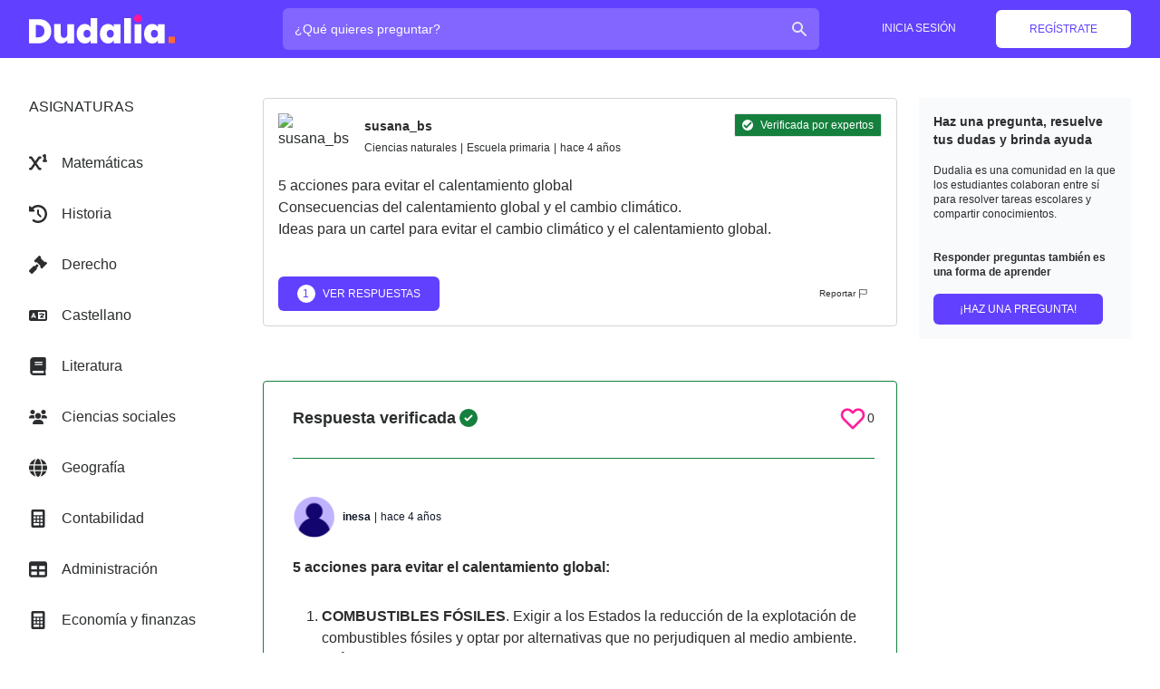

--- FILE ---
content_type: text/html; charset=utf-8
request_url: https://dudalia.com/tarea/kdkk
body_size: 23368
content:
<!DOCTYPE html><html class="h-full" lang="es"><head><meta name="viewport" content="width=device-width"/><meta charSet="utf-8"/><link rel="icon" href="/favicon.ico"/><meta name="twitter:card" content="summary_large_image"/><link rel="apple-touch-icon" sizes="57x57" href="/apple-icon-57x57.png"/><link rel="apple-touch-icon" sizes="60x60" href="/apple-icon-60x60.png"/><link rel="apple-touch-icon" sizes="72x72" href="/apple-icon-72x72.png"/><link rel="apple-touch-icon" sizes="76x76" href="/apple-icon-76x76.png"/><link rel="apple-touch-icon" sizes="114x114" href="/apple-icon-114x114.png"/><link rel="apple-touch-icon" sizes="120x120" href="/apple-icon-120x120.png"/><link rel="apple-touch-icon" sizes="144x144" href="/apple-icon-144x144.png"/><link rel="apple-touch-icon" sizes="152x152" href="/apple-icon-152x152.png"/><link rel="apple-touch-icon" sizes="180x180" href="/apple-icon-180x180.png"/><link rel="icon" type="image/png" sizes="192x192" href="/android-icon-192x192.png"/><link rel="icon" type="image/png" sizes="32x32" href="/favicon-32x32.png"/><link rel="icon" type="image/png" sizes="96x96" href="/favicon-96x96.png"/><link rel="icon" type="image/png" sizes="16x16" href="/favicon-16x16.png"/><link rel="manifest" href="/manifest.json"/><meta name="msapplication-TileColor" content="#ffffff"/><meta name="msapplication-TileImage" content="/ms-icon-144x144.png"/><meta name="theme-color" content="#ffffff"/><meta property="og:description" content="Red social de aprendizaje colaborativo."/><meta property="og:image" content="https://dudalia.com/android-icon-192x192.png"/><title>5 acciones para evitar el calentamiento global
Consecuencias del calentamiento g - Dudalia.com</title><meta name="description" content="5 acciones para evitar el calentamiento global
Consecuencias del calentamiento global y el cambio climático.
Ideas para un… Respuestas a tus preguntas y tareas!"/><meta property="og:title" content="5 acciones para evitar el calentamiento global
Consecuencias del calentamiento g - Dudalia.com"/><meta property="og:url" content="https://dudalia.com/tarea/kdkk"/><link rel="canonical" href="https://dudalia.com/tarea/kdkk"/><script type="application/ld+json">[{"@context":"https:\u002F\u002Fschema.org","@type":"QAPage","name":"5 acciones para evitar el calentamiento global\nConsecuencias del calentamiento global y el cambio climático.\nIdeas para un cartel para evitar el cambio climático y el calentamiento global.","image":"https:\u002F\u002Fdudalia.com\u002Fapple-icon-180x180.png","mainEntity":{"@type":"Question","name":"5 acciones para evitar el calentamiento global\nConsecuencias del calentamiento global y el cambio climático.\nIdeas para un cartel para evitar el cambio climático y el calentamiento global.","dateCreated":"2021-09-15T09:50:28.000000Z","author":{"@type":"Person","name":"susana_bs"},"answerCount":1,"acceptedAnswer":{"@type":"Answer","text":"5 acciones para evitar el calentamiento global:\n\nCOMBUSTIBLES FÓSILES. Exigir a los Estados la reducción de la explotación de combustibles fósiles y optar por alternativas que no perjudiquen al medio ambiente.\n\nDIÓXIDO DE CARBONO. Reducir el uso de transportes que funcionan, como automóviles o aviones, y optar por transporte público o bicicleta para evitar las concentraciones de dióxido de carbono que proviene de la combustión de derivados del petróleo.\n\nMETANO. Reducir el consumo de carne y derivados que provienen de la ganadería intensiva de feedlots o granjas de engorde que resultan sumamente contaminantes para el medio ambiente, además de la alta concentración de gas metano.\n\nÁRBOLES NATIVOS. Plantar árboles nativos que contribuyen al desarrollo y cuidado de los ecosistemas, además de que limpian el aire debido a que absorben dióxido de carbono.\n\nGASES CFC. Reducir el uso de gases tipo CFC comunes para la refrigeración de equipos industriales o de algunos aerosoles, por alternativas como los HFC.\n\n\nCONSECUENCIAS DEL CAMBIO CLIMÁTICO\nSe provocan severos alteraciones en los ecosistemas, como modificación del clima, de la vegetación y alimento de animales, pudiendo ser irreversibles como alteraciones drásticas de extinción de especies.\n\nCalentamientoGlobal-01\\_6K0rX3d.jpg\n\nEl calentamiento global es un proceso en el que se produce un aumento de la temperatura promedio de la Tierra como consecuencia de un desequilibrio  ambiental ocasionado por las acciones del ser humano, por ejemplo: la actividad industrial a gran escala que genera altas emisiones de gases contaminantes que son liberados a la atmósfera.\n\nLa atmósfera es una capa compuesta por diversos gases que recubre la superficie terrestre. Estos gases retienen parte del calor de los rayos del sol, lo que hace posible la vida en la Tierra, y otra parte la devuelven al espacio. Es un efecto físico natural que se denomina efecto invernadero.\n\nSe produce un desequilibrio en el efecto invernadero cuando cierta cantidad de gases se concentran en la atmósfera, como el metano, el monóxido de carbono y el dióxido de carbono. Al aumentar la cantidad de gases de la atmósfera, mayor cantidad de calor de los rayos del sol es retenida.\n\nEl desequilibrio en la concentración de gases de efecto invernadero producido por la actividad intensa del ser humano y por la explotación de los recursos naturales no renovables, como los combustibles fósiles, provoca el calentamiento global.\n","dateCreated":"2021-11-09T22:36:43.000000Z","upvoteCount":0,"url":"https:\u002F\u002Fdudalia.com\u002Ftarea\u002Fkdkk?answerId=g3ml#answer-g3ml","author":{"@type":"Person","name":"inesa"}},"suggestedAnswer":[]}},{"@context":"https:\u002F\u002Fschema.org","@type":"BreadcrumbList","itemListElement":[{"@type":"ListItem","position":1,"name":"Ciencias naturales","item":"https:\u002F\u002Fdudalia.com\u002Fsubject\u002Fciencias-naturales"}]}]</script><meta name="robots" content="index, follow"/><meta name="next-head-count" content="30"/><link rel="stylesheet" class="jsx-e344ea508cb1f147" data-href="https://fonts.googleapis.com/css2?family=Raleway:wght@500;700&amp;display=swap"/><meta name="next-font-preconnect"/><link rel="preload" href="/_next/static/css/561d65a2bb149103.css" as="style"/><link rel="stylesheet" href="/_next/static/css/561d65a2bb149103.css" data-n-g=""/><link rel="preload" href="/_next/static/css/59629c84d39803a0.css" as="style"/><link rel="stylesheet" href="/_next/static/css/59629c84d39803a0.css" data-n-p=""/><noscript data-n-css=""></noscript><script defer="" nomodule="" src="/_next/static/chunks/polyfills-5cd94c89d3acac5f.js"></script><script src="https://cdn-a.yieldlove.com/v2/yieldlove.js?dudalia.com" async="" id="AdsenseYieldLove" type="text/javascript" defer="" data-nscript="beforeInteractive"></script><script src="https://securepubads.g.doubleclick.net/tag/js/gpt.js" async="" id="AdsenseGPT" type="text/javascript" defer="" data-nscript="beforeInteractive"></script><script src="[data-uri]" id="next-themes-script" defer="" data-nscript="beforeInteractive"></script><script src="/_next/static/chunks/webpack-b98389feaf361b61.js" defer=""></script><script src="/_next/static/chunks/framework-81da43a8dcd978d9.js" defer=""></script><script src="/_next/static/chunks/main-0922449a392eabfb.js" defer=""></script><script src="/_next/static/chunks/pages/_app-e84c3421c380e696.js" defer=""></script><script src="/_next/static/chunks/867-3a3f66e3fd6db693.js" defer=""></script><script src="/_next/static/chunks/792-613e7b36cf01ddf5.js" defer=""></script><script src="/_next/static/chunks/428-bc2570f2373081d9.js" defer=""></script><script src="/_next/static/chunks/950-a7b8f941d4c883f6.js" defer=""></script><script src="/_next/static/chunks/pages/tarea/%5Bid%5D-b7af9c1e7fdd4f45.js" defer=""></script><script src="/_next/static/1V-8sw6UnUHtyOkwUylrX/_buildManifest.js" defer=""></script><script src="/_next/static/1V-8sw6UnUHtyOkwUylrX/_ssgManifest.js" defer=""></script><script src="/_next/static/1V-8sw6UnUHtyOkwUylrX/_middlewareManifest.js" defer=""></script></head><body class="h-full"><div id="__next"><div style="position:fixed;top:0;left:0;margin:0;padding:0;border:none;border-radius:0;background-color:currentColor;z-index:10000;height:100%;color:#FF6A37;opacity:0.4;width:0%;box-shadow:3px 0 8px"></div><div class="h-full"><nav class="flex-shrink-0 bg-dudalia-purple dark:bg-gray-900"><div class="dudalia-container mx-auto px-2 sm:px-4 lg:px-8"><div class="relative flex items-center justify-between h-16"><div class="flex items-center lg:px-0 xl:w-64"><div class="flex-shrink-0"><a aria-label="Dudalia" class="text-white" href="/"><img width="385" height="87" class="hidden md:block h-8 w-auto" src="/images/logo-without-iso-dark.svg" alt="Dudalia"/><span class=" flex items-center justify-center md:hidden dark:bg-gray-800 bg-white rounded-md p-1 h-10 w-10"><svg xmlns="http://www.w3.org/2000/svg" xmlns:xlink="http://www.w3.org/1999/xlink" width="38" height="38" version="1.1" viewBox="0 0 38 38"><defs><path id="path-1" d="M2.2 0a2.2 2.2 0 110 4.4 2.2 2.2 0 010-4.4z"></path><path id="path-3" d="M18.8 0L18.8 18.8 0 18.8 0 0z"></path><path id="path-5" d="M0 0c5.7.043 10.155 1.67 13.365 4.88 3.21 3.21 5.022 7.85 5.435 13.92H0z"></path><path id="path-7" d="M18.8 0c-.413 6.07-2.225 10.71-5.435 13.92C10.155 17.13 5.7 18.758 0 18.8V0z"></path><path id="path-9" d="M9.4 0a9.4 9.4 0 110 18.8A9.4 9.4 0 019.4 0z"></path><path d="M69.243.154v25.574h-6.808v-3.076l-.071.147a5.449 5.449 0 01-2.141 2.29c-.991.587-2.166.88-3.525.88-1.544 0-2.938-.397-4.182-1.191-1.244-.795-2.224-1.947-2.938-3.456-.714-1.51-1.071-3.278-1.071-5.305 0-2.028.357-3.79 1.071-5.288.714-1.498 1.694-2.644 2.938-3.439 1.244-.795 2.638-1.192 4.182-1.192 1.359 0 2.534.294 3.525.881.99.588 1.728 1.4 2.212 2.437V.154zm10.92 5.944c1.36 0 2.541.294 3.543.881a5.43 5.43 0 012.23 2.437V6.34h6.773v19.388h-6.774v-3.076l-.07.147a5.425 5.425 0 01-2.159 2.29c-1.002.587-2.183.88-3.542.88-1.544 0-2.938-.397-4.182-1.191-1.244-.795-2.223-1.947-2.938-3.456-.714-1.51-1.07-3.278-1.07-5.305 0-2.028.356-3.79 1.07-5.288.715-1.498 1.694-2.644 2.938-3.439 1.244-.795 2.638-1.192 4.182-1.192zm44.618 0c1.36 0 2.54.294 3.542.881a5.43 5.43 0 012.23 2.437V6.34h6.773v19.388h-6.774v-3.076l-.07.147a5.425 5.425 0 01-2.159 2.29c-1.002.587-2.183.88-3.542.88-1.544 0-2.938-.397-4.182-1.191-1.244-.795-2.223-1.947-2.938-3.456-.714-1.51-1.07-3.278-1.07-5.305 0-2.028.356-3.79 1.07-5.288.715-1.498 1.694-2.644 2.938-3.439 1.244-.795 2.638-1.192 4.182-1.192zM32.4 6.34v10.402l.003.143c.024 1.039.317 1.86.88 2.467.587.633 1.376.95 2.367.95 1.013 0 1.82-.322 2.419-.968.599-.645.898-1.555.898-2.73V6.34h6.774v19.388h-6.774v-3.249l-.084.154c-.55.966-1.328 1.744-2.335 2.335-1.06.622-2.304.933-3.732.933-2.235 0-3.992-.743-5.27-2.23-1.28-1.485-1.919-3.519-1.919-6.1V6.34zM10.077 1.26l.257.001c2.473.033 4.64.545 6.5 1.536 1.923 1.026 3.398 2.46 4.423 4.303 1.026 1.843 1.538 3.952 1.538 6.325s-.518 4.487-1.555 6.341c-1.037 1.855-2.511 3.312-4.424 4.372-1.912 1.06-4.158 1.59-6.739 1.59H.33V1.26zM103.25.154v25.574h-6.808V.154zm10.575 6.186v19.388h-6.808V6.34zm-54.881 5.702c-1.06 0-1.918.352-2.575 1.054-.656.703-.985 1.676-.985 2.92 0 1.268.329 2.253.985 2.956.657.702 1.515 1.054 2.575 1.054 1.014 0 1.855-.358 2.523-1.072.668-.714 1.002-1.693 1.002-2.937 0-1.221-.334-2.19-1.002-2.903-.668-.715-1.51-1.072-2.523-1.072zm23.466 0c-1.06 0-1.918.352-2.574 1.054-.657.703-.985 1.676-.985 2.92 0 1.268.328 2.253.985 2.956.656.702 1.514 1.054 2.574 1.054 1.014 0 1.855-.358 2.523-1.072.668-.714 1.002-1.693 1.002-2.937 0-1.221-.334-2.19-1.002-2.903-.668-.715-1.509-1.072-2.523-1.072zm44.617 0c-1.06 0-1.918.352-2.575 1.054-.656.703-.984 1.676-.984 2.92 0 1.268.328 2.253.984 2.956.657.702 1.515 1.054 2.575 1.054 1.014 0 1.855-.358 2.523-1.072.668-.714 1.002-1.693 1.002-2.937 0-1.221-.334-2.19-1.002-2.903-.668-.715-1.509-1.072-2.523-1.072zM9.454 7.204H7.14v12.441h2.315c2.005 0 3.583-.541 4.735-1.624 1.152-1.083 1.728-2.615 1.728-4.596 0-1.959-.576-3.485-1.728-4.58-1.152-1.094-2.73-1.641-4.735-1.641z"></path><path d="M7.0656 -2.1827873e-14L7.0656 6.8352 0.2304 6.8352 0.2304 -2.1827873e-14z"></path><path d="M4.032 0a4.032 4.032 0 110 8.064 4.032 4.032 0 010-8.064z"></path></defs><g fill="#fff" fill-rule="evenodd" stroke="none" stroke-width="1" transform="translate(7.2 27.2)"><mask id="mask-2"><use width="100%" height="100%" x="0" y="0" xlink:href="#path-1"></use></mask><path d="M6.4 -2L-2 -2 -2 6.4 6.4 6.4z" mask="url(#mask-2)"></path></g><g fill="none" fill-rule="evenodd" stroke="none" stroke-width="1" transform="translate(-.4 -.4)"><g transform="translate(.4 .4)"><mask id="mask-4" fill="#fff"><use width="100%" height="100%" x="0" y="0" xlink:href="#path-3"></use></mask><path fill="#ff6a37" d="M20.8 -2L-2 -2 -2 20.8 20.8 20.8z" mask="url(#mask-4)"></path></g><g transform="translate(19.6 .4)"><mask id="mask-6" fill="#fff"><use width="100%" height="100%" x="0" y="0" xlink:href="#path-5"></use></mask><path fill="#12056e" d="M20.8 -2L-2 -2 -2 20.8 20.8 20.8z" mask="url(#mask-6)"></path></g><g transform="translate(19.6 19.6)"><mask id="mask-8" fill="#fff"><use width="100%" height="100%" x="0" y="0" xlink:href="#path-7"></use></mask><path fill="#6240ff" d="M20.8 -2L-2 -2 -2 20.8 20.8 20.8z" mask="url(#mask-8)"></path></g><g transform="translate(.4 19.6)"><mask id="mask-10" fill="#fff"><use width="100%" height="100%" x="0" y="0" xlink:href="#path-9"></use></mask><path fill="#fd1f9b" d="M20.8 -2L-2 -2 -2 20.8 20.8 20.8z" mask="url(#mask-10)"></path></g></g></svg></span></a></div></div><div class="flex-1 flex justify-center lg:justify-end"><div class="w-full px-2 lg:px-6"><label class="sr-only">¿Cuál es tu pregunta?</label><div class="relative text-gray-200 focus-within:text-gray-50"><div class="absolute inset-y-0 left-0 md:right-3 md:left-auto pl-3 flex items-center pointer-events-none"><span class="h-5 w-5"><svg class="w-full h-full" width="10" height="10" xmlns="http://www.w3.org/2000/svg" viewBox="0 0 20 20" fill="currentColor"><path fill-rule="evenodd" d="M8 4a4 4 0 100 8 4 4 0 000-8zM2 8a6 6 0 1110.89 3.476l4.817 4.817a1 1 0 01-1.414 1.414l-4.816-4.816A6 6 0 012 8z" clip-rule="evenodd"></path></svg></span></div><form><input id="search" class="block w-full bg-dudalia-purple-light focus:bg-dudalia-purple-light focus:outline-none focus:ring-0 focus:border-transparent dark:bg-gray-800 text-white focus:text-white pl-10 md:pl-3 md:pr-10 pr-3 py-3 md:py-3 border border-transparent font-medium rounded-md leading-5 placeholder-white focus:placeholder-gray-50 sm:text-md transition duration-150 ease-in-out" placeholder="¿Qué quieres preguntar?" type="search" value=""/></form></div></div></div><div class="flex lg:hidden"><button aria-label="menu" class="inline-flex relative items-center justify-center p-2 rounded-md text-indigo-400 hover:text-white hover:bg-indigo-600 focus:outline-none focus:bg-indigo-600 focus:text-white transition duration-150 ease-in-out"><span class="h-6 w-6 block"><svg class="w-full h-full" width="10" height="10" fill="none" viewBox="0 0 24 24" stroke="currentColor"><path stroke-linecap="round" stroke-linejoin="round" stroke-width="2" d="M4 6h16M4 12h8m-8 6h16"></path></svg></span><span class="h-6 w-6 hidden"><svg class="w-full h-full" width="10" height="10" fill="none" viewBox="0 0 24 24" stroke="currentColor"><path stroke-linecap="round" stroke-linejoin="round" stroke-width="2" d="M6 18L18 6M6 6l12 12"></path></svg></span></button></div><div class="hidden lg:block lg:w-64"><div class="flex items-center justify-end"><div data-testid="loading" class=""><span><span style="display:inline-block;background-color:rgb(88, 80, 236);width:20px;height:20px;margin:2px;border-radius:100%;animation:beat 0.7s 0s infinite linear;animation-fill-mode:both"></span><span style="display:inline-block;background-color:rgb(88, 80, 236);width:20px;height:20px;margin:2px;border-radius:100%;animation:beat 0.7s 0.35s infinite linear;animation-fill-mode:both"></span><span style="display:inline-block;background-color:rgb(88, 80, 236);width:20px;height:20px;margin:2px;border-radius:100%;animation:beat 0.7s 0s infinite linear;animation-fill-mode:both"></span></span></div></div></div></div></div><div class="lg:hidden hidden "><div class="pt-4 pb-3 border-t border-indigo-800"><div class="px-2"><div class="mt-3 px-2 space-y-1 sm:px-3"><a class="block px-3 py-2 rounded-md text-base font-medium text-gray-300 hover:text-white hover:bg-gray-700" href="/register">Regístrate</a><a class="block px-3 py-2 rounded-md text-base font-medium text-gray-300 hover:text-white hover:bg-gray-700" href="/login">Inicia sesión</a></div></div></div></div></nav><div class="h-full flex flex-col"><main class="flex-1"><div class="dudalia-container dark:bg-gray-800 mx-auto px-2 sm:px-4 lg:px-8 md:py-6 "><div class="lg:grid lg:grid-cols-10 lg:gap-3"><aside class="hidden lg:block lg:col-span-2 my-5 max-w-45"><div class="xl:flex-shrink-0 xl:w-64 "><div><div class=""><div class=""><h4 class=" uppercase pb-4 leading-5 font-medium flex items-center ">Asignaturas<!-- --></h4></div><div><ul data-testid="subjectsList" class=""><li class="flex  mt-4   over:text-dudalia-purple dark:hover:text-dudalia-orange"><div class="flex-shrink-0 flex items-center justify-center"><svg aria-hidden="true" focusable="false" data-prefix="fas" data-icon="superscript" class="svg-inline--fa fa-superscript w-5 h-5" role="img" xmlns="http://www.w3.org/2000/svg" viewBox="0 0 512 512" width="5" height="5"><path fill="currentColor" d="M480 160v-128c0-11.09-5.75-21.37-15.17-27.22C455.4-1.048 443.6-1.548 433.7 3.39l-32 16c-15.81 7.906-22.22 27.12-14.31 42.94C392.1 73.55 404.3 80.01 416 80.01v80c-17.67 0-32 14.31-32 32s14.33 32 32 32h64c17.67 0 32-14.31 32-32S497.7 160 480 160zM320 128c17.67 0 32-14.31 32-32s-14.33-32-32-32l-32-.0024c-10.44 0-20.23 5.101-26.22 13.66L176 200.2L90.22 77.67C84.23 69.11 74.44 64.01 64 64.01L32 64.01c-17.67 0-32 14.32-32 32s14.33 32 32 32h15.34L136.9 256l-89.6 128H32c-17.67 0-32 14.31-32 32s14.33 31.1 32 31.1l32-.0024c10.44 0 20.23-5.086 26.22-13.65L176 311.8l85.78 122.5C267.8 442.9 277.6 448 288 448l32 .0024c17.67 0 32-14.31 32-31.1s-14.33-32-32-32h-15.34l-89.6-128l89.6-127.1H320z"></path></svg></div><div class="flex-1 flex items-center font-medium justify-between"><div class="flex-1 px-4 py-2"><a href="/subject/matematicas">Matemáticas</a></div></div></li><li class="flex  mt-4   over:text-dudalia-purple dark:hover:text-dudalia-orange"><div class="flex-shrink-0 flex items-center justify-center"><svg aria-hidden="true" focusable="false" data-prefix="fas" data-icon="clock-rotate-left" class="svg-inline--fa fa-clock-rotate-left w-5 h-5" role="img" xmlns="http://www.w3.org/2000/svg" viewBox="0 0 512 512" width="5" height="5"><path fill="currentColor" d="M256 0C397.4 0 512 114.6 512 256C512 397.4 397.4 512 256 512C201.7 512 151.2 495 109.7 466.1C95.2 455.1 91.64 436 101.8 421.5C111.9 407 131.8 403.5 146.3 413.6C177.4 435.3 215.2 448 256 448C362 448 448 362 448 256C448 149.1 362 64 256 64C202.1 64 155 85.46 120.2 120.2L151 151C166.1 166.1 155.4 192 134.1 192H24C10.75 192 0 181.3 0 168V57.94C0 36.56 25.85 25.85 40.97 40.97L74.98 74.98C121.3 28.69 185.3 0 255.1 0L256 0zM256 128C269.3 128 280 138.7 280 152V246.1L344.1 311C354.3 320.4 354.3 335.6 344.1 344.1C335.6 354.3 320.4 354.3 311 344.1L239 272.1C234.5 268.5 232 262.4 232 256V152C232 138.7 242.7 128 256 128V128z"></path></svg></div><div class="flex-1 flex items-center font-medium justify-between"><div class="flex-1 px-4 py-2"><a href="/subject/historia">Historia</a></div></div></li><li class="flex  mt-4   over:text-dudalia-purple dark:hover:text-dudalia-orange"><div class="flex-shrink-0 flex items-center justify-center"><svg aria-hidden="true" focusable="false" data-prefix="fas" data-icon="gavel" class="svg-inline--fa fa-gavel w-5 h-5" role="img" xmlns="http://www.w3.org/2000/svg" viewBox="0 0 512 512" width="5" height="5"><path fill="currentColor" d="M512 216.3c0-6.125-2.344-12.25-7.031-16.93L482.3 176.8c-4.688-4.686-10.84-7.028-16.1-7.028s-12.31 2.343-16.1 7.028l-5.625 5.625L329.6 69.28l5.625-5.625c4.687-4.688 7.03-10.84 7.03-16.1s-2.343-12.31-7.03-16.1l-22.62-22.62C307.9 2.344 301.8 0 295.7 0s-12.15 2.344-16.84 7.031L154.2 131.5C149.6 136.2 147.2 142.3 147.2 148.5s2.344 12.25 7.031 16.94l22.62 22.62c4.688 4.688 10.84 7.031 16.1 7.031c6.156 0 12.31-2.344 16.1-7.031l5.625-5.625l113.1 113.1l-5.625 5.621c-4.688 4.688-7.031 10.84-7.031 16.1s2.344 12.31 7.031 16.1l22.62 22.62c4.688 4.688 10.81 7.031 16.94 7.031s12.25-2.344 16.94-7.031l124.5-124.6C509.7 228.5 512 222.5 512 216.3zM227.8 238.1L169.4 297.4C163.1 291.1 154.9 288 146.7 288S130.4 291.1 124.1 297.4l-114.7 114.7c-6.25 6.248-9.375 14.43-9.375 22.62s3.125 16.37 9.375 22.62l45.25 45.25C60.87 508.9 69.06 512 77.25 512s16.37-3.125 22.62-9.375l114.7-114.7c6.25-6.25 9.376-14.44 9.376-22.62c0-8.185-3.125-16.37-9.374-22.62l58.43-58.43L227.8 238.1z"></path></svg></div><div class="flex-1 flex items-center font-medium justify-between"><div class="flex-1 px-4 py-2"><a href="/subject/derecho">Derecho</a></div></div></li><li class="flex  mt-4   over:text-dudalia-purple dark:hover:text-dudalia-orange"><div class="flex-shrink-0 flex items-center justify-center"><svg aria-hidden="true" focusable="false" data-prefix="fas" data-icon="language" class="svg-inline--fa fa-language w-5 h-5" role="img" xmlns="http://www.w3.org/2000/svg" viewBox="0 0 640 512" width="5" height="5"><path fill="currentColor" d="M448 164C459 164 468 172.1 468 184V188H528C539 188 548 196.1 548 208C548 219 539 228 528 228H526L524.4 232.5C515.5 256.1 501.9 279.1 484.7 297.9C485.6 298.4 486.5 298.1 487.4 299.5L506.3 310.8C515.8 316.5 518.8 328.8 513.1 338.3C507.5 347.8 495.2 350.8 485.7 345.1L466.8 333.8C462.4 331.1 457.1 328.3 453.7 325.3C443.2 332.8 431.8 339.3 419.8 344.7L416.1 346.3C406 350.8 394.2 346.2 389.7 336.1C385.2 326 389.8 314.2 399.9 309.7L403.5 308.1C409.9 305.2 416.1 301.1 422 298.3L409.9 286.1C402 278.3 402 265.7 409.9 257.9C417.7 250 430.3 250 438.1 257.9L452.7 272.4L453.3 272.1C465.7 259.9 475.8 244.7 483.1 227.1H376C364.1 227.1 356 219 356 207.1C356 196.1 364.1 187.1 376 187.1H428V183.1C428 172.1 436.1 163.1 448 163.1L448 164zM160 233.2L179 276H140.1L160 233.2zM0 128C0 92.65 28.65 64 64 64H576C611.3 64 640 92.65 640 128V384C640 419.3 611.3 448 576 448H64C28.65 448 0 419.3 0 384V128zM320 384H576V128H320V384zM178.3 175.9C175.1 168.7 167.9 164 160 164C152.1 164 144.9 168.7 141.7 175.9L77.72 319.9C73.24 329.1 77.78 341.8 87.88 346.3C97.97 350.8 109.8 346.2 114.3 336.1L123.2 315.1H196.8L205.7 336.1C210.2 346.2 222 350.8 232.1 346.3C242.2 341.8 246.8 329.1 242.3 319.9L178.3 175.9z"></path></svg></div><div class="flex-1 flex items-center font-medium justify-between"><div class="flex-1 px-4 py-2"><a href="/subject/castellano">Castellano</a></div></div></li><li class="flex  mt-4   over:text-dudalia-purple dark:hover:text-dudalia-orange"><div class="flex-shrink-0 flex items-center justify-center"><svg aria-hidden="true" focusable="false" data-prefix="fas" data-icon="book" class="svg-inline--fa fa-book w-5 h-5" role="img" xmlns="http://www.w3.org/2000/svg" viewBox="0 0 448 512" width="5" height="5"><path fill="currentColor" d="M448 336v-288C448 21.49 426.5 0 400 0H96C42.98 0 0 42.98 0 96v320c0 53.02 42.98 96 96 96h320c17.67 0 32-14.33 32-31.1c0-11.72-6.607-21.52-16-27.1v-81.36C441.8 362.8 448 350.2 448 336zM143.1 128h192C344.8 128 352 135.2 352 144C352 152.8 344.8 160 336 160H143.1C135.2 160 128 152.8 128 144C128 135.2 135.2 128 143.1 128zM143.1 192h192C344.8 192 352 199.2 352 208C352 216.8 344.8 224 336 224H143.1C135.2 224 128 216.8 128 208C128 199.2 135.2 192 143.1 192zM384 448H96c-17.67 0-32-14.33-32-32c0-17.67 14.33-32 32-32h288V448z"></path></svg></div><div class="flex-1 flex items-center font-medium justify-between"><div class="flex-1 px-4 py-2"><a href="/subject/literatura">Literatura</a></div></div></li><li class="flex  mt-4   over:text-dudalia-purple dark:hover:text-dudalia-orange"><div class="flex-shrink-0 flex items-center justify-center"><svg aria-hidden="true" focusable="false" data-prefix="fas" data-icon="users" class="svg-inline--fa fa-users w-5 h-5" role="img" xmlns="http://www.w3.org/2000/svg" viewBox="0 0 640 512" width="5" height="5"><path fill="currentColor" d="M319.9 320c57.41 0 103.1-46.56 103.1-104c0-57.44-46.54-104-103.1-104c-57.41 0-103.1 46.56-103.1 104C215.9 273.4 262.5 320 319.9 320zM369.9 352H270.1C191.6 352 128 411.7 128 485.3C128 500.1 140.7 512 156.4 512h327.2C499.3 512 512 500.1 512 485.3C512 411.7 448.4 352 369.9 352zM512 160c44.18 0 80-35.82 80-80S556.2 0 512 0c-44.18 0-80 35.82-80 80S467.8 160 512 160zM183.9 216c0-5.449 .9824-10.63 1.609-15.91C174.6 194.1 162.6 192 149.9 192H88.08C39.44 192 0 233.8 0 285.3C0 295.6 7.887 304 17.62 304h199.5C196.7 280.2 183.9 249.7 183.9 216zM128 160c44.18 0 80-35.82 80-80S172.2 0 128 0C83.82 0 48 35.82 48 80S83.82 160 128 160zM551.9 192h-61.84c-12.8 0-24.88 3.037-35.86 8.24C454.8 205.5 455.8 210.6 455.8 216c0 33.71-12.78 64.21-33.16 88h199.7C632.1 304 640 295.6 640 285.3C640 233.8 600.6 192 551.9 192z"></path></svg></div><div class="flex-1 flex items-center font-medium justify-between"><div class="flex-1 px-4 py-2"><a href="/subject/ciencias-sociales">Ciencias sociales</a></div></div></li><li class="flex  mt-4   over:text-dudalia-purple dark:hover:text-dudalia-orange"><div class="flex-shrink-0 flex items-center justify-center"><svg aria-hidden="true" focusable="false" data-prefix="fas" data-icon="globe" class="svg-inline--fa fa-globe w-5 h-5" role="img" xmlns="http://www.w3.org/2000/svg" viewBox="0 0 512 512" width="5" height="5"><path fill="currentColor" d="M352 256C352 278.2 350.8 299.6 348.7 320H163.3C161.2 299.6 159.1 278.2 159.1 256C159.1 233.8 161.2 212.4 163.3 192H348.7C350.8 212.4 352 233.8 352 256zM503.9 192C509.2 212.5 512 233.9 512 256C512 278.1 509.2 299.5 503.9 320H380.8C382.9 299.4 384 277.1 384 256C384 234 382.9 212.6 380.8 192H503.9zM493.4 160H376.7C366.7 96.14 346.9 42.62 321.4 8.442C399.8 29.09 463.4 85.94 493.4 160zM344.3 160H167.7C173.8 123.6 183.2 91.38 194.7 65.35C205.2 41.74 216.9 24.61 228.2 13.81C239.4 3.178 248.7 0 256 0C263.3 0 272.6 3.178 283.8 13.81C295.1 24.61 306.8 41.74 317.3 65.35C328.8 91.38 338.2 123.6 344.3 160H344.3zM18.61 160C48.59 85.94 112.2 29.09 190.6 8.442C165.1 42.62 145.3 96.14 135.3 160H18.61zM131.2 192C129.1 212.6 127.1 234 127.1 256C127.1 277.1 129.1 299.4 131.2 320H8.065C2.8 299.5 0 278.1 0 256C0 233.9 2.8 212.5 8.065 192H131.2zM194.7 446.6C183.2 420.6 173.8 388.4 167.7 352H344.3C338.2 388.4 328.8 420.6 317.3 446.6C306.8 470.3 295.1 487.4 283.8 498.2C272.6 508.8 263.3 512 255.1 512C248.7 512 239.4 508.8 228.2 498.2C216.9 487.4 205.2 470.3 194.7 446.6H194.7zM190.6 503.6C112.2 482.9 48.59 426.1 18.61 352H135.3C145.3 415.9 165.1 469.4 190.6 503.6V503.6zM321.4 503.6C346.9 469.4 366.7 415.9 376.7 352H493.4C463.4 426.1 399.8 482.9 321.4 503.6V503.6z"></path></svg></div><div class="flex-1 flex items-center font-medium justify-between"><div class="flex-1 px-4 py-2"><a href="/subject/geografia">Geografía</a></div></div></li><li class="flex  mt-4   over:text-dudalia-purple dark:hover:text-dudalia-orange"><div class="flex-shrink-0 flex items-center justify-center"><svg aria-hidden="true" focusable="false" data-prefix="fas" data-icon="calculator" class="svg-inline--fa fa-calculator w-5 h-5" role="img" xmlns="http://www.w3.org/2000/svg" viewBox="0 0 384 512" width="5" height="5"><path fill="currentColor" d="M336 0h-288C22.38 0 0 22.38 0 48v416C0 489.6 22.38 512 48 512h288c25.62 0 48-22.38 48-48v-416C384 22.38 361.6 0 336 0zM64 208C64 199.2 71.2 192 80 192h32C120.8 192 128 199.2 128 208v32C128 248.8 120.8 256 112 256h-32C71.2 256 64 248.8 64 240V208zM64 304C64 295.2 71.2 288 80 288h32C120.8 288 128 295.2 128 304v32C128 344.8 120.8 352 112 352h-32C71.2 352 64 344.8 64 336V304zM224 432c0 8.801-7.199 16-16 16h-128C71.2 448 64 440.8 64 432v-32C64 391.2 71.2 384 80 384h128c8.801 0 16 7.199 16 16V432zM224 336c0 8.801-7.199 16-16 16h-32C167.2 352 160 344.8 160 336v-32C160 295.2 167.2 288 176 288h32C216.8 288 224 295.2 224 304V336zM224 240C224 248.8 216.8 256 208 256h-32C167.2 256 160 248.8 160 240v-32C160 199.2 167.2 192 176 192h32C216.8 192 224 199.2 224 208V240zM320 432c0 8.801-7.199 16-16 16h-32c-8.799 0-16-7.199-16-16v-32c0-8.801 7.201-16 16-16h32c8.801 0 16 7.199 16 16V432zM320 336c0 8.801-7.199 16-16 16h-32c-8.799 0-16-7.199-16-16v-32C256 295.2 263.2 288 272 288h32C312.8 288 320 295.2 320 304V336zM320 240C320 248.8 312.8 256 304 256h-32C263.2 256 256 248.8 256 240v-32C256 199.2 263.2 192 272 192h32C312.8 192 320 199.2 320 208V240zM320 144C320 152.8 312.8 160 304 160h-224C71.2 160 64 152.8 64 144v-64C64 71.2 71.2 64 80 64h224C312.8 64 320 71.2 320 80V144z"></path></svg></div><div class="flex-1 flex items-center font-medium justify-between"><div class="flex-1 px-4 py-2"><a href="/subject/contabilidad">Contabilidad</a></div></div></li><li class="flex  mt-4   over:text-dudalia-purple dark:hover:text-dudalia-orange"><div class="flex-shrink-0 flex items-center justify-center"><svg aria-hidden="true" focusable="false" data-prefix="fas" data-icon="table" class="svg-inline--fa fa-table w-5 h-5" role="img" xmlns="http://www.w3.org/2000/svg" viewBox="0 0 512 512" width="5" height="5"><path fill="currentColor" d="M448 32C483.3 32 512 60.65 512 96V416C512 451.3 483.3 480 448 480H64C28.65 480 0 451.3 0 416V96C0 60.65 28.65 32 64 32H448zM224 256V160H64V256H224zM64 320V416H224V320H64zM288 416H448V320H288V416zM448 256V160H288V256H448z"></path></svg></div><div class="flex-1 flex items-center font-medium justify-between"><div class="flex-1 px-4 py-2"><a href="/subject/administracion">Administración</a></div></div></li><li class="flex  mt-4   over:text-dudalia-purple dark:hover:text-dudalia-orange"><div class="flex-shrink-0 flex items-center justify-center"><svg aria-hidden="true" focusable="false" data-prefix="fas" data-icon="calculator" class="svg-inline--fa fa-calculator w-5 h-5" role="img" xmlns="http://www.w3.org/2000/svg" viewBox="0 0 384 512" width="5" height="5"><path fill="currentColor" d="M336 0h-288C22.38 0 0 22.38 0 48v416C0 489.6 22.38 512 48 512h288c25.62 0 48-22.38 48-48v-416C384 22.38 361.6 0 336 0zM64 208C64 199.2 71.2 192 80 192h32C120.8 192 128 199.2 128 208v32C128 248.8 120.8 256 112 256h-32C71.2 256 64 248.8 64 240V208zM64 304C64 295.2 71.2 288 80 288h32C120.8 288 128 295.2 128 304v32C128 344.8 120.8 352 112 352h-32C71.2 352 64 344.8 64 336V304zM224 432c0 8.801-7.199 16-16 16h-128C71.2 448 64 440.8 64 432v-32C64 391.2 71.2 384 80 384h128c8.801 0 16 7.199 16 16V432zM224 336c0 8.801-7.199 16-16 16h-32C167.2 352 160 344.8 160 336v-32C160 295.2 167.2 288 176 288h32C216.8 288 224 295.2 224 304V336zM224 240C224 248.8 216.8 256 208 256h-32C167.2 256 160 248.8 160 240v-32C160 199.2 167.2 192 176 192h32C216.8 192 224 199.2 224 208V240zM320 432c0 8.801-7.199 16-16 16h-32c-8.799 0-16-7.199-16-16v-32c0-8.801 7.201-16 16-16h32c8.801 0 16 7.199 16 16V432zM320 336c0 8.801-7.199 16-16 16h-32c-8.799 0-16-7.199-16-16v-32C256 295.2 263.2 288 272 288h32C312.8 288 320 295.2 320 304V336zM320 240C320 248.8 312.8 256 304 256h-32C263.2 256 256 248.8 256 240v-32C256 199.2 263.2 192 272 192h32C312.8 192 320 199.2 320 208V240zM320 144C320 152.8 312.8 160 304 160h-224C71.2 160 64 152.8 64 144v-64C64 71.2 71.2 64 80 64h224C312.8 64 320 71.2 320 80V144z"></path></svg></div><div class="flex-1 flex items-center font-medium justify-between"><div class="flex-1 px-4 py-2"><a href="/subject/economia-y-finanzas">Economía y finanzas</a></div></div></li><li class="flex  mt-4   over:text-dudalia-purple dark:hover:text-dudalia-orange"><div class="flex-shrink-0 flex items-center justify-center"><svg aria-hidden="true" focusable="false" data-prefix="fas" data-icon="language" class="svg-inline--fa fa-language w-5 h-5" role="img" xmlns="http://www.w3.org/2000/svg" viewBox="0 0 640 512" width="5" height="5"><path fill="currentColor" d="M448 164C459 164 468 172.1 468 184V188H528C539 188 548 196.1 548 208C548 219 539 228 528 228H526L524.4 232.5C515.5 256.1 501.9 279.1 484.7 297.9C485.6 298.4 486.5 298.1 487.4 299.5L506.3 310.8C515.8 316.5 518.8 328.8 513.1 338.3C507.5 347.8 495.2 350.8 485.7 345.1L466.8 333.8C462.4 331.1 457.1 328.3 453.7 325.3C443.2 332.8 431.8 339.3 419.8 344.7L416.1 346.3C406 350.8 394.2 346.2 389.7 336.1C385.2 326 389.8 314.2 399.9 309.7L403.5 308.1C409.9 305.2 416.1 301.1 422 298.3L409.9 286.1C402 278.3 402 265.7 409.9 257.9C417.7 250 430.3 250 438.1 257.9L452.7 272.4L453.3 272.1C465.7 259.9 475.8 244.7 483.1 227.1H376C364.1 227.1 356 219 356 207.1C356 196.1 364.1 187.1 376 187.1H428V183.1C428 172.1 436.1 163.1 448 163.1L448 164zM160 233.2L179 276H140.1L160 233.2zM0 128C0 92.65 28.65 64 64 64H576C611.3 64 640 92.65 640 128V384C640 419.3 611.3 448 576 448H64C28.65 448 0 419.3 0 384V128zM320 384H576V128H320V384zM178.3 175.9C175.1 168.7 167.9 164 160 164C152.1 164 144.9 168.7 141.7 175.9L77.72 319.9C73.24 329.1 77.78 341.8 87.88 346.3C97.97 350.8 109.8 346.2 114.3 336.1L123.2 315.1H196.8L205.7 336.1C210.2 346.2 222 350.8 232.1 346.3C242.2 341.8 246.8 329.1 242.3 319.9L178.3 175.9z"></path></svg></div><div class="flex-1 flex items-center font-medium justify-between"><div class="flex-1 px-4 py-2"><a href="/subject/ingles">Inglés</a></div></div></li><li class="flex  mt-4   over:text-dudalia-purple dark:hover:text-dudalia-orange"><div class="flex-shrink-0 flex items-center justify-center"><svg aria-hidden="true" focusable="false" data-prefix="fas" data-icon="magnet" class="svg-inline--fa fa-magnet w-5 h-5" role="img" xmlns="http://www.w3.org/2000/svg" viewBox="0 0 448 512" width="5" height="5"><path fill="currentColor" d="M128 160V256C128 309 170.1 352 224 352C277 352 320 309 320 256V160H448V256C448 379.7 347.7 480 224 480C100.3 480 0 379.7 0 256V160H128zM0 64C0 46.33 14.33 32 32 32H96C113.7 32 128 46.33 128 64V128H0V64zM320 64C320 46.33 334.3 32 352 32H416C433.7 32 448 46.33 448 64V128H320V64z"></path></svg></div><div class="flex-1 flex items-center font-medium justify-between"><div class="flex-1 px-4 py-2"><a href="/subject/fisica">Física</a></div></div></li><li class="flex  mt-4   over:text-dudalia-purple dark:hover:text-dudalia-orange"><div class="flex-shrink-0 flex items-center justify-center"><svg aria-hidden="true" focusable="false" data-prefix="fas" data-icon="flask" class="svg-inline--fa fa-flask w-5 h-5" role="img" xmlns="http://www.w3.org/2000/svg" viewBox="0 0 448 512" width="5" height="5"><path fill="currentColor" d="M437.2 403.5L319.1 215L319.1 64h7.1c13.25 0 23.1-10.75 23.1-24l-.0002-16c0-13.25-10.75-24-23.1-24H120C106.8 0 96.01 10.75 96.01 24l-.0002 16c0 13.25 10.75 24 23.1 24h7.1L128 215l-117.2 188.5C-18.48 450.6 15.27 512 70.89 512h306.2C432.7 512 466.5 450.5 437.2 403.5zM137.1 320l48.15-77.63C189.8 237.3 191.9 230.8 191.9 224l.0651-160h63.99l-.06 160c0 6.875 2.25 13.25 5.875 18.38L309.9 320H137.1z"></path></svg></div><div class="flex-1 flex items-center font-medium justify-between"><div class="flex-1 px-4 py-2"><a href="/subject/quimica">Química</a></div></div></li><li class="flex  mt-4   over:text-dudalia-purple dark:hover:text-dudalia-orange"><div class="flex-shrink-0 flex items-center justify-center"><svg aria-hidden="true" focusable="false" data-prefix="fas" data-icon="dna" class="svg-inline--fa fa-dna w-5 h-5" role="img" xmlns="http://www.w3.org/2000/svg" viewBox="0 0 448 512" width="5" height="5"><path fill="currentColor" d="M.1193 494.1c-1.125 9.5 6.312 17.87 15.94 17.87l32.06 .0635c8.125 0 15.21-5.833 16.21-13.83c.7501-4.875 1.869-11.17 3.494-18.17h312c1.625 6.875 2.904 13.31 3.529 18.18c1.125 7.1 7.84 13.94 15.97 13.82l32.46-.0625c9.625 0 17.12-8.374 15.99-17.87c-4.625-37.87-25.75-128.1-119.1-207.7c-17.5 12.37-36.98 24.37-58.48 35.49c6.25 4.625 11.56 9.405 17.06 14.15H159.7c21.25-18.12 47.03-35.63 78.65-51.38c172.1-85.5 203.7-218.8 209.5-266.7c1.125-9.5-6.297-17.88-15.92-17.88L399.6 .001c-8.125 0-14.84 5.832-15.96 13.83c-.7501 4.875-1.869 11.17-3.369 18.17H67.74C66.24 25 65.08 18.81 64.33 13.81C63.21 5.813 56.48-.124 48.36 .001L16.1 .1338c-9.625 0-17.09 8.354-15.96 17.85c5.125 42.87 31.29 153.8 159.9 238.1C31.55 340.3 5.245 451.2 .1193 494.1zM223.9 219.7C198.8 205.9 177.6 191.3 159.7 176h128.5C270.4 191.3 249 206.1 223.9 219.7zM355.1 96c-5.875 10.37-12.88 21.12-21 31.1H113.1c-8.25-10.87-15.3-21.63-21.05-32L355.1 96zM93 415.1c5.875-10.37 12.74-21.13 20.87-32h219.4c8.375 10.87 15.48 21.63 21.23 32H93z"></path></svg></div><div class="flex-1 flex items-center font-medium justify-between"><div class="flex-1 px-4 py-2"><a href="/subject/biologia">Biología</a></div></div></li><li class="flex  mt-4   over:text-dudalia-purple dark:hover:text-dudalia-orange"><div class="flex-shrink-0 flex items-center justify-center"><svg aria-hidden="true" focusable="false" data-prefix="fas" data-icon="leaf" class="svg-inline--fa fa-leaf w-5 h-5" role="img" xmlns="http://www.w3.org/2000/svg" viewBox="0 0 512 512" width="5" height="5"><path fill="currentColor" d="M512 165.4c0 127.9-70.05 235.3-175.3 270.1c-20.04 7.938-41.83 12.46-64.69 12.46c-64.9 0-125.2-36.51-155.7-94.47c-54.13 49.93-68.71 107-68.96 108.1C44.72 472.6 34.87 480 24.02 480c-1.844 0-3.727-.2187-5.602-.6562c-12.89-3.098-20.84-16.08-17.75-28.96c9.598-39.5 90.47-226.4 335.3-226.4C344.8 224 352 216.8 352 208S344.8 192 336 192C228.6 192 151 226.6 96.29 267.6c.1934-10.82 1.242-21.84 3.535-33.05c13.47-65.81 66.04-119 131.4-134.2c28.33-6.562 55.68-6.013 80.93-.0054c56 13.32 118.2-7.412 149.3-61.24c5.664-9.828 20.02-9.516 24.66 .8282C502.7 76.76 512 121.9 512 165.4z"></path></svg></div><div class="flex-1 flex items-center font-medium justify-between"><div class="flex-1 px-4 py-2"><a href="/subject/ciencias-naturales">Ciencias naturales</a></div></div></li><li class="flex  mt-4   over:text-dudalia-purple dark:hover:text-dudalia-orange"><div class="flex-shrink-0 flex items-center justify-center"><svg aria-hidden="true" focusable="false" data-prefix="fas" data-icon="laptop" class="svg-inline--fa fa-laptop w-5 h-5" role="img" xmlns="http://www.w3.org/2000/svg" viewBox="0 0 640 512" width="5" height="5"><path fill="currentColor" d="M128 96h384v256h64v-272c0-26.38-21.62-48-48-48h-416c-26.38 0-48 21.62-48 48V352h64V96zM624 383.1h-608c-8.75 0-16 7.25-16 16v16c0 35.25 28.75 64 64 64h512c35.25 0 64-28.75 64-64v-16C640 391.2 632.8 383.1 624 383.1z"></path></svg></div><div class="flex-1 flex items-center font-medium justify-between"><div class="flex-1 px-4 py-2"><a href="/subject/informatica">Informática</a></div></div></li><li class="flex  mt-4   over:text-dudalia-purple dark:hover:text-dudalia-orange"><div class="flex-shrink-0 flex items-center justify-center"><svg aria-hidden="true" focusable="false" data-prefix="fas" data-icon="user" class="svg-inline--fa fa-user w-5 h-5" role="img" xmlns="http://www.w3.org/2000/svg" viewBox="0 0 448 512" width="5" height="5"><path fill="currentColor" d="M224 256c70.7 0 128-57.31 128-128s-57.3-128-128-128C153.3 0 96 57.31 96 128S153.3 256 224 256zM274.7 304H173.3C77.61 304 0 381.6 0 477.3c0 19.14 15.52 34.67 34.66 34.67h378.7C432.5 512 448 496.5 448 477.3C448 381.6 370.4 304 274.7 304z"></path></svg></div><div class="flex-1 flex items-center font-medium justify-between"><div class="flex-1 px-4 py-2"><a href="/subject/filosofia">Filosofía</a></div></div></li><li class="flex  mt-4   over:text-dudalia-purple dark:hover:text-dudalia-orange"><div class="flex-shrink-0 flex items-center justify-center"><svg aria-hidden="true" focusable="false" data-prefix="fas" data-icon="user-plus" class="svg-inline--fa fa-user-plus w-5 h-5" role="img" xmlns="http://www.w3.org/2000/svg" viewBox="0 0 640 512" width="5" height="5"><path fill="currentColor" d="M224 256c70.7 0 128-57.31 128-128S294.7 0 224 0C153.3 0 96 57.31 96 128S153.3 256 224 256zM274.7 304H173.3C77.61 304 0 381.6 0 477.3C0 496.5 15.52 512 34.66 512h378.7C432.5 512 448 496.5 448 477.3C448 381.6 370.4 304 274.7 304zM616 200h-48v-48C568 138.8 557.3 128 544 128s-24 10.75-24 24v48h-48C458.8 200 448 210.8 448 224s10.75 24 24 24h48v48C520 309.3 530.8 320 544 320s24-10.75 24-24v-48h48C629.3 248 640 237.3 640 224S629.3 200 616 200z"></path></svg></div><div class="flex-1 flex items-center font-medium justify-between"><div class="flex-1 px-4 py-2"><a href="/subject/psicologia">Psicología</a></div></div></li><li class="flex  mt-4   over:text-dudalia-purple dark:hover:text-dudalia-orange"><div class="flex-shrink-0 flex items-center justify-center"><svg aria-hidden="true" focusable="false" data-prefix="fas" data-icon="paintbrush" class="svg-inline--fa fa-paintbrush w-5 h-5" role="img" xmlns="http://www.w3.org/2000/svg" viewBox="0 0 576 512" width="5" height="5"><path fill="currentColor" d="M224 263.3C224.2 233.3 238.4 205.2 262.4 187.2L499.1 9.605C517.7-4.353 543.6-2.965 560.7 12.9C577.7 28.76 580.8 54.54 568.2 74.07L406.5 324.1C391.3 347.7 366.6 363.2 339.3 367.1L224 263.3zM320 400C320 461.9 269.9 512 208 512H64C46.33 512 32 497.7 32 480C32 462.3 46.33 448 64 448H68.81C86.44 448 98.4 429.1 96.59 411.6C96.2 407.8 96 403.9 96 400C96 339.6 143.9 290.3 203.7 288.1L319.8 392.5C319.9 394.1 320 397.5 320 400V400z"></path></svg></div><div class="flex-1 flex items-center font-medium justify-between"><div class="flex-1 px-4 py-2"><a href="/subject/arte">Arte</a></div></div></li><li class="flex  mt-4   over:text-dudalia-purple dark:hover:text-dudalia-orange"><div class="flex-shrink-0 flex items-center justify-center"><svg aria-hidden="true" focusable="false" data-prefix="fas" data-icon="music" class="svg-inline--fa fa-music w-5 h-5" role="img" xmlns="http://www.w3.org/2000/svg" viewBox="0 0 512 512" width="5" height="5"><path fill="currentColor" d="M511.1 367.1c0 44.18-42.98 80-95.1 80s-95.1-35.82-95.1-79.1c0-44.18 42.98-79.1 95.1-79.1c11.28 0 21.95 1.92 32.01 4.898V148.1L192 224l-.0023 208.1C191.1 476.2 149 512 95.1 512S0 476.2 0 432c0-44.18 42.98-79.1 95.1-79.1c11.28 0 21.95 1.92 32 4.898V126.5c0-12.97 10.06-26.63 22.41-30.52l319.1-94.49C472.1 .6615 477.3 0 480 0c17.66 0 31.97 14.34 32 31.99L511.1 367.1z"></path></svg></div><div class="flex-1 flex items-center font-medium justify-between"><div class="flex-1 px-4 py-2"><a href="/subject/musica">Música</a></div></div></li><li class="flex  mt-4   over:text-dudalia-purple dark:hover:text-dudalia-orange"><div class="flex-shrink-0 flex items-center justify-center"><svg aria-hidden="true" focusable="false" data-prefix="fas" data-icon="person-running" class="svg-inline--fa fa-person-running w-5 h-5" role="img" xmlns="http://www.w3.org/2000/svg" viewBox="0 0 448 512" width="5" height="5"><path fill="currentColor" d="M400 224h-44l-26.12-53.25c-12.5-25.5-35.38-44.25-61.75-51L197 98.63C189.5 96.84 181.1 95.97 174.5 95.97c-20.88 0-41.33 6.81-58.26 19.78L76.5 146.3C68.31 152.5 64.01 162 64.01 171.6c0 17.11 13.67 32.02 32.02 32.02c6.808 0 13.67-2.158 19.47-6.616l39.63-30.38c5.92-4.488 13.01-6.787 19.53-6.787c2.017 0 3.981 .2196 5.841 .6623l14.62 4.25l-37.5 87.5C154.1 260.3 152.5 268.8 152.5 277.2c0 22.09 11.49 43.52 31.51 55.29l85 50.13l-27.5 87.75c-.9875 3.174-1.458 6.388-1.458 9.55c0 13.65 8.757 26.31 22.46 30.58C265.6 511.5 268.9 512 272 512c13.62 0 26.25-8.75 30.5-22.5l31.75-101c1.211-4.278 1.796-8.625 1.796-12.93c0-16.57-8.661-32.51-23.55-41.44l-61.13-36.12l31.25-78.38l20.25 41.5C310.9 277.4 327.9 288 345.1 288H400c17.62 0 32-14.38 32-32C432 238.3 417.6 224 400 224zM288 96c26.5 0 48-21.5 48-48s-21.5-48-48-48s-48 21.5-48 48S261.5 96 288 96zM129.8 317.5L114.9 352H48c-17.62 0-32 14.38-32 32s14.38 32 32 32h77.5c19.25 0 36.5-11.5 44-29.12l8.875-20.5l-10.75-6.25C150.4 349.9 137.6 334.8 129.8 317.5z"></path></svg></div><div class="flex-1 flex items-center font-medium justify-between"><div class="flex-1 px-4 py-2"><a href="/subject/deporte">Deporte</a></div></div></li><li class="flex  mt-4   over:text-dudalia-purple dark:hover:text-dudalia-orange"><div class="flex-shrink-0 flex items-center justify-center"><svg aria-hidden="true" focusable="false" data-prefix="fas" data-icon="briefcase-medical" class="svg-inline--fa fa-briefcase-medical w-5 h-5" role="img" xmlns="http://www.w3.org/2000/svg" viewBox="0 0 512 512" width="5" height="5"><path fill="currentColor" d="M464 96H384V48C384 21.5 362.5 0 336 0h-160C149.5 0 128 21.5 128 48V96H48C21.5 96 0 117.5 0 144v288C0 458.5 21.5 480 48 480h416c26.5 0 48-21.5 48-48v-288C512 117.5 490.5 96 464 96zM176 48h160V96h-160V48zM368 314c0 8.836-7.164 16-16 16h-54V384c0 8.836-7.164 16-15.1 16h-52c-8.835 0-16-7.164-16-16v-53.1H160c-8.836 0-16-7.164-16-16v-52c0-8.838 7.164-16 16-16h53.1V192c0-8.838 7.165-16 16-16h52c8.836 0 15.1 7.162 15.1 16v54H352c8.836 0 16 7.162 16 16V314z"></path></svg></div><div class="flex-1 flex items-center font-medium justify-between"><div class="flex-1 px-4 py-2"><a href="/subject/salud">Salud</a></div></div></li><li class="flex  mt-4   over:text-dudalia-purple dark:hover:text-dudalia-orange"><div class="flex-shrink-0 flex items-center justify-center"><svg aria-hidden="true" focusable="false" data-prefix="fas" data-icon="microchip" class="svg-inline--fa fa-microchip w-5 h-5" role="img" xmlns="http://www.w3.org/2000/svg" viewBox="0 0 512 512" width="5" height="5"><path fill="currentColor" d="M160 352h192V160H160V352zM448 176h48C504.8 176 512 168.8 512 160s-7.162-16-16-16H448V128c0-35.35-28.65-64-64-64h-16V16C368 7.164 360.8 0 352 0c-8.836 0-16 7.164-16 16V64h-64V16C272 7.164 264.8 0 256 0C247.2 0 240 7.164 240 16V64h-64V16C176 7.164 168.8 0 160 0C151.2 0 144 7.164 144 16V64H128C92.65 64 64 92.65 64 128v16H16C7.164 144 0 151.2 0 160s7.164 16 16 16H64v64H16C7.164 240 0 247.2 0 256s7.164 16 16 16H64v64H16C7.164 336 0 343.2 0 352s7.164 16 16 16H64V384c0 35.35 28.65 64 64 64h16v48C144 504.8 151.2 512 160 512c8.838 0 16-7.164 16-16V448h64v48c0 8.836 7.164 16 16 16c8.838 0 16-7.164 16-16V448h64v48c0 8.836 7.164 16 16 16c8.838 0 16-7.164 16-16V448H384c35.35 0 64-28.65 64-64v-16h48c8.838 0 16-7.164 16-16s-7.162-16-16-16H448v-64h48C504.8 272 512 264.8 512 256s-7.162-16-16-16H448V176zM384 368c0 8.836-7.162 16-16 16h-224C135.2 384 128 376.8 128 368v-224C128 135.2 135.2 128 144 128h224C376.8 128 384 135.2 384 144V368z"></path></svg></div><div class="flex-1 flex items-center font-medium justify-between"><div class="flex-1 px-4 py-2"><a href="/subject/tecnologia">Tecnología</a></div></div></li><li class="flex  mt-4   over:text-dudalia-purple dark:hover:text-dudalia-orange"><div class="flex-shrink-0 flex items-center justify-center"><svg aria-hidden="true" focusable="false" data-prefix="fas" data-icon="hands-praying" class="svg-inline--fa fa-hands-praying w-5 h-5" role="img" xmlns="http://www.w3.org/2000/svg" viewBox="0 0 640 512" width="5" height="5"><path fill="currentColor" d="M272 191.9c-17.62 0-32 14.35-32 31.97V303.9c0 8.875-7.125 16-16 16s-16-7.125-16-16V227.4c0-17.37 4.75-34.5 13.75-49.37L299.5 48.41c9-15.12 4.125-34.76-11-43.88C273.1-4.225 255.8 .1289 246.1 13.63C245.1 13.88 245.5 13.88 245.4 14.13L128.1 190C117.5 205.9 112 224.3 112 243.3v80.24l-90.13 29.1C8.75 357.9 0 370.1 0 383.9v95.99c0 10.88 8.5 31.1 32 31.1c2.75 0 5.375-.25 8-1l179.3-46.62C269.1 450 304 403.8 304 351.9V223.9C304 206.3 289.6 191.9 272 191.9zM618.1 353.6L528 323.6V243.4c0-19-5.5-37.37-16.12-53.25l-117.3-175.9c-.125-.25-.6251-.2487-.75-.4987c-9.625-13.5-27.88-17.85-42.38-9.229c-15.12 9.125-20 28.76-11 44.01l77.75 129.5C427.3 193 432 210 432 227.5v76.49c0 8.875-7.125 16-16 16s-16-7.125-16-16V223.1c0-17.62-14.38-31.97-32-31.97s-32 14.38-32 31.1v127.1c0 51.87 34.88 98.12 84.75 112.4L600 511C602.6 511.6 605.4 512 608 512c23.5 0 32-21.25 32-31.1v-95.99C640 370.3 631.3 358 618.1 353.6z"></path></svg></div><div class="flex-1 flex items-center font-medium justify-between"><div class="flex-1 px-4 py-2"><a href="/subject/religion">Religión</a></div></div></li><li class="flex  mt-4   over:text-dudalia-purple dark:hover:text-dudalia-orange"><div class="flex-shrink-0 flex items-center justify-center"><svg aria-hidden="true" focusable="false" data-prefix="fas" data-icon="comment-dots" class="svg-inline--fa fa-comment-dots w-5 h-5" role="img" xmlns="http://www.w3.org/2000/svg" viewBox="0 0 512 512" width="5" height="5"><path fill="currentColor" d="M256 31.1c-141.4 0-255.1 93.12-255.1 208c0 49.62 21.35 94.98 56.97 130.7c-12.5 50.37-54.27 95.27-54.77 95.77c-2.25 2.25-2.875 5.734-1.5 8.734c1.249 3 4.021 4.766 7.271 4.766c66.25 0 115.1-31.76 140.6-51.39c32.63 12.25 69.02 19.39 107.4 19.39c141.4 0 255.1-93.13 255.1-207.1S397.4 31.1 256 31.1zM127.1 271.1c-17.75 0-32-14.25-32-31.1s14.25-32 32-32s32 14.25 32 32S145.7 271.1 127.1 271.1zM256 271.1c-17.75 0-31.1-14.25-31.1-31.1s14.25-32 31.1-32s31.1 14.25 31.1 32S273.8 271.1 256 271.1zM383.1 271.1c-17.75 0-32-14.25-32-31.1s14.25-32 32-32s32 14.25 32 32S401.7 271.1 383.1 271.1z"></path></svg></div><div class="flex-1 flex items-center font-medium justify-between"><div class="flex-1 px-4 py-2"><a href="/subject/otras">Otras</a></div></div></li></ul></div></div></div></div></aside><div class="my-5 lg:px-3 lg:col-span-6"><div class="w-full lg:max-w-full lg:flex flex-wrap"><div class="lg:border lg:p-4 border-gray-300 dark:border-gray-900 rounded flex flex-col w-full justify-between leading-normal"><div class="flex items-center"><a rel="nofollow" href="/profile/qvn9"><img width="100" height="100" class="rounded-full h-12 w-auto flex-grow mr-2" src="https://api-cf.dudalia.com/im/?source=https%3A%2F%2Fvapor-us-east-1-dev-uploads-1603425924.s3.amazonaws.com%2Fuser%2Fqvn9%2Fprofile%2F0e9c6dcd-aaca-4633-9a1f-6608a4a83f18&amp;params%5Bwidth%5D=100&amp;params%5Bheight%5D=100&amp;params%5Bcrop%5D=thumb&amp;params%5Bgravity%5D=face&amp;params%5Bsign_url%5D=1&amp;params%5Bfetch_format%5D=auto&amp;params%5Btype%5D=fetch&amp;v=2" alt="susana_bs"/></a><div class="ml-2 text-md w-full"><div class=" font-bold flex items-center leading-7"><div class="flex-grow"><span class="mr-1 font-bold"><a rel="nofollow" href="/profile/qvn9">susana_bs</a></span></div><div class=""><div class="sm:ml-auto hidden sm:block"><div class=" cursor-pointer"><span class="bg-green-700 dark:bg-transparent dark:border-green-800 border text-sm font-medium px-2 py-1 rounded-sm inline-flex items-center text-white dark:text-green-500 "><span class="bg-white dark:bg-transparent inline-block rounded-full text-green-700 dark:text-green-500 text-xs w-3 h-3 mr-2 "><svg class="w-full h-full" width="10" height="10" fill="none" viewBox="0 0 24 24" stroke="currentColor"><path stroke-linecap="round" stroke-linejoin="round" stroke-width="4" d="M5 13l4 4L19 7"></path></svg></span><span class="">Verificada por expertos</span></span></div></div></div></div><div class="flex text-sm items-center"><div class=" mr-1 "><a class="leading-5 dark:hover:text-dudalia-orange hover:text-dudalia-purple" href="/subject/ciencias-naturales">Ciencias naturales</a></div><div class=" mr-1 ">|</div><div class="mr-1">Escuela primaria</div><div class=" mr-1 ">|</div><div class=" mr-1 "><time dateTime="2021-09-15T09:50:28.000Z" title="2021-09-15T09:50:28.000000Z">hace 4 años</time></div></div></div></div><div class="flex flex-col min-w-0 align-middle mt-5 items-top justify-items-start "><h1 class="font-medium break-words"><span>5 acciones para evitar el calentamiento global<!-- --><br/></span><span>Consecuencias del calentamiento global y el cambio climático.<!-- --><br/></span><span>Ideas para un cartel para evitar el cambio climático y el calentamiento global.<!-- --><br/></span></h1></div><div class="flex flex-wrap justify-items-start items-center mt-10"><a href="#answersList" class="uppercase flex items-center justify-center font-medium px-5 py-2 text-sm border rounded-md border-transparent text-white dark:text-black dark:bg-dudalia-purple-desaturated hover:bg-indigo-600 bg-dudalia-purple focus:outline-none whitespace-nowrap  transition duration-150 ease-in-out items-center space-x-2 whitespace-nowrap mr-2"><span class="bg-white dark:bg-gray-900 dark:text-gray-50 inline-flex items-center text-sm justify-center text-dudalia-purple w-5 h-5 rounded-full">1<!-- --></span> <!-- --><span>Ver Respuestas</span></a><div class="flex-grow justify-end text-xs flex ml-auto"><button class="block text-right py-2 px-4 focus:outline-none active:outline-none ">Reportar<!-- --> <!-- --><svg width="1em" height="1em" viewBox="0 0 16 16" class="bi bi-flag inline" fill="currentColor" xmlns="http://www.w3.org/2000/svg"><path fill-rule="evenodd" d="M14.778.085A.5.5 0 0 1 15 .5V8a.5.5 0 0 1-.314.464L14.5 8l.186.464-.003.001-.006.003-.023.009a12.435 12.435 0 0 1-.397.15c-.264.095-.631.223-1.047.35-.816.252-1.879.523-2.71.523-.847 0-1.548-.28-2.158-.525l-.028-.01C7.68 8.71 7.14 8.5 6.5 8.5c-.7 0-1.638.23-2.437.477A19.626 19.626 0 0 0 3 9.342V15.5a.5.5 0 0 1-1 0V.5a.5.5 0 0 1 1 0v.282c.226-.079.496-.17.79-.26C4.606.272 5.67 0 6.5 0c.84 0 1.524.277 2.121.519l.043.018C9.286.788 9.828 1 10.5 1c.7 0 1.638-.23 2.437-.477a19.587 19.587 0 0 0 1.349-.476l.019-.007.004-.002h.001M14 1.221c-.22.078-.48.167-.766.255-.81.252-1.872.523-2.734.523-.886 0-1.592-.286-2.203-.534l-.008-.003C7.662 1.21 7.139 1 6.5 1c-.669 0-1.606.229-2.415.478A21.294 21.294 0 0 0 3 1.845v6.433c.22-.078.48-.167.766-.255C4.576 7.77 5.638 7.5 6.5 7.5c.847 0 1.548.28 2.158.525l.028.01C9.32 8.29 9.86 8.5 10.5 8.5c.668 0 1.606-.229 2.415-.478A21.317 21.317 0 0 0 14 7.655V1.222z"></path></svg></button></div></div></div><div class="w-full mt-6 rounded flex flex-col justify-between leading-normal"><div class="mx-auto" id="div-gpt-ad-1407836034171-0"></div><div class="my-2" id="div-gpt-ad-1407836211429-0"></div><ul id="answersList" class="z-0 "><li id="answer-g3ml" class="relative border-b sm:border  mb-16 mt-5 sm:mb-5 sm:rounded pb-6 sm:px-6 sm:py-6 lg:pl-8 dark:border-green-800  border-green-700"><div class="flex items-center justify-between pb-3 sm:pb-7  border-b dark:border-green-800  border-green-700"><h3 class="text-xl font-bold flex items-center">Respuesta verificada<!-- --><div class="inline-block dark:bg-green-700 dark:text-gray-50 bg-green-700 rounded-full p-1 text-white w-5 h-5 ml-1 cursor-pointer cursor-pointer"><svg class="w-full h-full" width="10" height="10" fill="none" viewBox="0 0 24 24" stroke="currentColor"><path stroke-linecap="round" stroke-linejoin="round" stroke-width="4" d="M5 13l4 4L19 7"></path></svg></div></h3><div class="flex items-center"><div class="w-8 h-8 text-dudalia-pink"><button aria-label="like" class="w-full focus:outline-none active:outline-none"><svg xmlns="http://www.w3.org/2000/svg" fill="transparent" viewBox="0 0 24 24" stroke="currentColor"><path stroke-linecap="round" stroke-linejoin="round" stroke-width="2" d="M4.318 6.318a4.5 4.5 0 000 6.364L12 20.364l7.682-7.682a4.5 4.5 0 00-6.364-6.364L12 7.636l-1.318-1.318a4.5 4.5 0 00-6.364 0z"></path></svg></button></div><p class="text-md text-center font-medium">0<!-- --></p></div></div><div class="mt-10"><div class="flex items-center"><a rel="nofollow" href="/profile/936p"><img width="100" height="100" class="rounded-full h-12 w-auto flex-grow mr-2" src="/images/dudalia-anonymous-2.png" alt="inesa"/></a><div class="text-sm w-full"><ul class="text-gray-900 dark:text-gray-300 font-medium text-sm flex items-center flex-wrap leading-7"><li class="ml-1 inline-block font-bold "><a rel="nofollow" href="/profile/936p">inesa</a></li><li class="inline-block mx-1 "> |</li><li class="inline-block "><time dateTime="2021-11-09T22:36:43.000Z" title="2021-11-09T22:36:43.000000Z">hace 4 años</time></li></ul></div></div></div><div class="flex items-center space-x-4 pt-5"><div class=" space-y-3 min-w-0"><div class="flex items-center space-x-3"><div class="block answer-markdown min-w-0 font-medium break-words "><div class=""><p class="whitespace-pre-wrap"><strong>5 acciones para evitar el calentamiento global:</strong></p>
<ol>
<li>
<p class="whitespace-pre-wrap"><strong>COMBUSTIBLES FÓSILES</strong>. Exigir a los Estados la reducción de la explotación de combustibles fósiles y optar por alternativas que no perjudiquen al medio ambiente.</p>
</li>
<li>
<p class="whitespace-pre-wrap"><strong>DIÓXIDO DE CARBONO</strong>. Reducir el uso de transportes que funcionan, como automóviles o aviones, y optar por transporte público o bicicleta para evitar las concentraciones de dióxido de carbono que proviene de la combustión de derivados del petróleo.</p>
</li>
<li>
<p class="whitespace-pre-wrap"><strong>METANO</strong>. Reducir el consumo de carne y derivados que provienen de la ganadería intensiva de <em>feedlots</em> o granjas de engorde que resultan sumamente contaminantes para el medio ambiente, además de la alta concentración de gas metano.</p>
</li>
<li>
<p class="whitespace-pre-wrap"><strong>ÁRBOLES NATIVOS</strong>. Plantar árboles nativos que contribuyen al desarrollo y cuidado de los ecosistemas, además de que limpian el aire debido a que absorben dióxido de carbono.</p>
</li>
<li>
<p class="whitespace-pre-wrap"><strong>GASES CFC.</strong> Reducir el uso de gases tipo CFC comunes para la refrigeración de equipos industriales o de algunos aerosoles, por alternativas como los HFC.</p>
</li>
</ol>
<p class="whitespace-pre-wrap"><strong>
CONSECUENCIAS DEL CAMBIO CLIMÁTICO</strong>
Se provocan severos alteraciones en los ecosistemas, como modificación del clima, de la vegetación y alimento de animales, pudiendo ser irreversibles como alteraciones drásticas de extinción de especies.</p>
<p class="whitespace-pre-wrap"><img src="https://mono-storage-prod.s3.amazonaws.com/admin-assets/CalentamientoGlobal-01_6K0rX3d.jpg" alt="CalentamientoGlobal-01_6K0rX3d.jpg"/></p>
<blockquote>
<p class="whitespace-pre-wrap">El <strong>calentamiento global</strong> es un proceso en el que se produce <strong>un aumento de la temperatura promedio de la Tierra como consecuencia de un desequilibrio  ambiental ocasionado por las acciones del ser humano</strong>, por ejemplo: la actividad industrial a gran escala que genera altas emisiones de gases contaminantes que son liberados a la atmósfera.</p>
<p class="whitespace-pre-wrap">La atmósfera es una capa compuesta por diversos gases que recubre la superficie terrestre. Estos gases retienen parte del calor de los rayos del sol, lo que hace posible la vida en la Tierra, y otra parte la devuelven al espacio. Es un efecto físico natural que se denomina <em><strong>efecto invernadero</strong></em>.</p>
<p class="whitespace-pre-wrap">Se produce un desequilibrio en el efecto invernadero cuando cierta cantidad de gases se concentran en la atmósfera, como el metano, el monóxido de carbono y el dióxido de carbono. Al aumentar la cantidad de gases de la atmósfera, mayor cantidad de calor de los rayos del sol es retenida.</p>
<p class="whitespace-pre-wrap">El desequilibrio en la concentración de gases de efecto invernadero producido por la actividad intensa del ser humano y por la explotación de los recursos naturales no renovables, como los combustibles fósiles, provoca el calentamiento global.</p>
</blockquote></div></div></div></div></div><div class="flex items-center pt-5"><div class="flex items-center"><div class="w-8 h-8 text-dudalia-pink"><button aria-label="like" class="w-full focus:outline-none active:outline-none"><svg xmlns="http://www.w3.org/2000/svg" fill="transparent" viewBox="0 0 24 24" stroke="currentColor"><path stroke-linecap="round" stroke-linejoin="round" stroke-width="2" d="M4.318 6.318a4.5 4.5 0 000 6.364L12 20.364l7.682-7.682a4.5 4.5 0 00-6.364-6.364L12 7.636l-1.318-1.318a4.5 4.5 0 00-6.364 0z"></path></svg></button></div><p class="ml-2 text-xs text-center font-medium uppercase ">Gracias</p></div><div class="ml-6 flex items-center"><div class=""><div class="text-xs flex items-center text-medium justify-center "><span class="h-6 w-6 text-white mr-2 justify-center rounded-full flex items-center dark:bg-green-800 bg-green-700"><span class="h-4 w-4  flex items-center"><svg class="w-full h-full" width="10" height="10" fill="none" viewBox="0 0 24 24" stroke="currentColor"><path stroke-linecap="round" stroke-linejoin="round" stroke-width="3" d="M5 13l4 4L19 7"></path></svg></span></span><span class="uppercase">Marcada como correcta</span></div></div></div><div class="ml-auto"><div class="flex-grow justify-end flex text-xs items-center ml-auto"><button class="block text-right py-2 px-4 focus:outline-none active:outline-none ">Reportar<!-- --> <!-- --><svg width="1em" height="1em" viewBox="0 0 16 16" class="bi bi-flag inline" fill="currentColor" xmlns="http://www.w3.org/2000/svg"><path fill-rule="evenodd" d="M14.778.085A.5.5 0 0 1 15 .5V8a.5.5 0 0 1-.314.464L14.5 8l.186.464-.003.001-.006.003-.023.009a12.435 12.435 0 0 1-.397.15c-.264.095-.631.223-1.047.35-.816.252-1.879.523-2.71.523-.847 0-1.548-.28-2.158-.525l-.028-.01C7.68 8.71 7.14 8.5 6.5 8.5c-.7 0-1.638.23-2.437.477A19.626 19.626 0 0 0 3 9.342V15.5a.5.5 0 0 1-1 0V.5a.5.5 0 0 1 1 0v.282c.226-.079.496-.17.79-.26C4.606.272 5.67 0 6.5 0c.84 0 1.524.277 2.121.519l.043.018C9.286.788 9.828 1 10.5 1c.7 0 1.638-.23 2.437-.477a19.587 19.587 0 0 0 1.349-.476l.019-.007.004-.002h.001M14 1.221c-.22.078-.48.167-.766.255-.81.252-1.872.523-2.734.523-.886 0-1.592-.286-2.203-.534l-.008-.003C7.662 1.21 7.139 1 6.5 1c-.669 0-1.606.229-2.415.478A21.294 21.294 0 0 0 3 1.845v6.433c.22-.078.48-.167.766-.255C4.576 7.77 5.638 7.5 6.5 7.5c.847 0 1.548.28 2.158.525l.028.01C9.32 8.29 9.86 8.5 10.5 8.5c.668 0 1.606-.229 2.415-.478A21.317 21.317 0 0 0 14 7.655V1.222z"></path></svg></button></div></div></div><div class="my-4" id="div-gpt-ad-1407836025667-0"></div></li></ul></div><div class="my-1 border-gray-300 dark:border-gray-900 sm:border px-4 w-full py-10 rounded-sm "><h3 class="text-3xl text-center my-4 font-bold">¿Todavía tienes más preguntas?</h3><div class="flex flex-wrap -mt-4 justify-center"><a href="/subject/ciencias-naturales?filter=withAnswers" class="uppercase flex items-center justify-center font-medium px-8 py-3 text-sm border rounded-md border-gray-700 text-gray-900 bg-white dark:text-gray-100 dark:bg-gray-800 hover:bg-gray-200 active:bg-gray-200 focus:outline-none whitespace-nowrap  transition duration-150 ease-in-out mr-2 mt-4">Encuentra más respuestas</a><button class="uppercase flex items-center justify-center font-medium px-8 py-3 text-sm border rounded-md border-transparent text-white dark:text-black dark:bg-dudalia-purple-desaturated hover:bg-indigo-600 bg-dudalia-purple focus:outline-none whitespace-nowrap  transition duration-150 ease-in-out mt-4"><span class="flex items-center">Preguntar<!-- --></span></button></div></div><div class="w-full"></div><div class="mt-10 w-full"><div class="flex justify-between items-center"><a class="flex items-center" href="/tarea/g46d"><div class="w-5"><svg class="w-full h-full" width="10" height="10" xmlns="http://www.w3.org/2000/svg" viewBox="0 0 20 20" fill="currentColor"><path fill-rule="evenodd" d="M12.707 5.293a1 1 0 010 1.414L9.414 10l3.293 3.293a1 1 0 01-1.414 1.414l-4-4a1 1 0 010-1.414l4-4a1 1 0 011.414 0z" clip-rule="evenodd"></path></svg></div><span>Anterior</span></a><a class="flex items-center" href="/tarea/xenn"><span>Siguiente</span><div class="w-5"><svg class="w-full h-full" width="10" height="10" xmlns="http://www.w3.org/2000/svg" viewBox="0 0 20 20" fill="currentColor"><path fill-rule="evenodd" d="M7.293 14.707a1 1 0 010-1.414L10.586 10 7.293 6.707a1 1 0 011.414-1.414l4 4a1 1 0 010 1.414l-4 4a1 1 0 01-1.414 0z" clip-rule="evenodd"></path></svg></div></a></div></div></div></div><aside class="lg:col-span-2 my-5 max-w-45"><div class="bg-gray-50 dark:bg-gray-700 p-4"><h4 class="font-bold text-md">Haz una pregunta, resuelve tus dudas y brinda ayuda</h4><p class="py-4 text-sm">Dudalia es una comunidad en la que los estudiantes colaboran entre sí para resolver tareas escolares y compartir conocimientos.</p><p class="py-4 text-sm font-bold">Responder preguntas también es una forma de aprender</p><button class="uppercase flex items-center justify-center font-medium px-7 py-2 text-sm border rounded-md border-transparent text-white dark:text-black dark:bg-dudalia-purple-desaturated hover:bg-indigo-600 bg-dudalia-purple focus:outline-none whitespace-nowrap  transition duration-150 ease-in-out "><span class="flex items-center">¡Haz una pregunta!<!-- --></span></button></div><div class="mt-4" id="div-gpt-ad-1407836143186-0"></div></aside></div></div></main><footer class=" relative z-10 bg-gray-100 dark:bg-gray-900 dark:text-gray-200 text-gray-800"><div class="dudalia-container mx-auto pt-7 px-2 sm:px-4 lg:px-8 text-center"><div class=""><a href="/"></a></div><div class="flex justify-center items-center my-5 "><div class=" "><a aria-label="Dudalia Twitter" class="flex w-5 h-5" href="https://twitter.com/dudalia_es" target="_blank" rel="noopener nofollow"><svg fill="currentColor"><path d="M6.29 18.251c7.547 0 11.675-6.253 11.675-11.675 0-.178 0-.355-.012-.53A8.348 8.348 0 0020 3.92a8.19 8.19 0 01-2.357.646 4.118 4.118 0 001.804-2.27 8.224 8.224 0 01-2.605.996 4.107 4.107 0 00-6.993 3.743 11.65 11.65 0 01-8.457-4.287 4.106 4.106 0 001.27 5.477A4.073 4.073 0 01.8 7.713v.052a4.105 4.105 0 003.292 4.022 4.095 4.095 0 01-1.853.07 4.108 4.108 0 003.834 2.85A8.233 8.233 0 010 16.407a11.616 11.616 0 006.29 1.84"></path></svg></a></div><div class="ml-5 "><div data-testid="loading" class=""><span><span style="display:inline-block;background-color:rgb(88, 80, 236);width:20px;height:20px;margin:2px;border-radius:100%;animation:beat 0.7s 0s infinite linear;animation-fill-mode:both"></span><span style="display:inline-block;background-color:rgb(88, 80, 236);width:20px;height:20px;margin:2px;border-radius:100%;animation:beat 0.7s 0.35s infinite linear;animation-fill-mode:both"></span><span style="display:inline-block;background-color:rgb(88, 80, 236);width:20px;height:20px;margin:2px;border-radius:100%;animation:beat 0.7s 0s infinite linear;animation-fill-mode:both"></span></span></div></div></div><div class="pb-5 font-normal text-sm">© <!-- -->2026<!-- --> - Dudalia |<!-- --> <!-- -->Todos los derechos reservados<!-- --> |<!-- --> <!-- --><a href="/privacy-and-terms">Privacidad y Términos de uso</a></div></div></footer></div></div><div id="tooltipDest"></div></div><script id="__NEXT_DATA__" type="application/json">{"props":{"pageProps":{"initialAnsweringIntent":false,"jsonLd":"[{\"@context\":\"https:\\u002F\\u002Fschema.org\",\"@type\":\"QAPage\",\"name\":\"5 acciones para evitar el calentamiento global\\nConsecuencias del calentamiento global y el cambio climático.\\nIdeas para un cartel para evitar el cambio climático y el calentamiento global.\",\"image\":\"https:\\u002F\\u002Fdudalia.com\\u002Fapple-icon-180x180.png\",\"mainEntity\":{\"@type\":\"Question\",\"name\":\"5 acciones para evitar el calentamiento global\\nConsecuencias del calentamiento global y el cambio climático.\\nIdeas para un cartel para evitar el cambio climático y el calentamiento global.\",\"dateCreated\":\"2021-09-15T09:50:28.000000Z\",\"author\":{\"@type\":\"Person\",\"name\":\"susana_bs\"},\"answerCount\":1,\"acceptedAnswer\":{\"@type\":\"Answer\",\"text\":\"5 acciones para evitar el calentamiento global:\\n\\nCOMBUSTIBLES FÓSILES. Exigir a los Estados la reducción de la explotación de combustibles fósiles y optar por alternativas que no perjudiquen al medio ambiente.\\n\\nDIÓXIDO DE CARBONO. Reducir el uso de transportes que funcionan, como automóviles o aviones, y optar por transporte público o bicicleta para evitar las concentraciones de dióxido de carbono que proviene de la combustión de derivados del petróleo.\\n\\nMETANO. Reducir el consumo de carne y derivados que provienen de la ganadería intensiva de feedlots o granjas de engorde que resultan sumamente contaminantes para el medio ambiente, además de la alta concentración de gas metano.\\n\\nÁRBOLES NATIVOS. Plantar árboles nativos que contribuyen al desarrollo y cuidado de los ecosistemas, además de que limpian el aire debido a que absorben dióxido de carbono.\\n\\nGASES CFC. Reducir el uso de gases tipo CFC comunes para la refrigeración de equipos industriales o de algunos aerosoles, por alternativas como los HFC.\\n\\n\\nCONSECUENCIAS DEL CAMBIO CLIMÁTICO\\nSe provocan severos alteraciones en los ecosistemas, como modificación del clima, de la vegetación y alimento de animales, pudiendo ser irreversibles como alteraciones drásticas de extinción de especies.\\n\\nCalentamientoGlobal-01\\\\_6K0rX3d.jpg\\n\\nEl calentamiento global es un proceso en el que se produce un aumento de la temperatura promedio de la Tierra como consecuencia de un desequilibrio  ambiental ocasionado por las acciones del ser humano, por ejemplo: la actividad industrial a gran escala que genera altas emisiones de gases contaminantes que son liberados a la atmósfera.\\n\\nLa atmósfera es una capa compuesta por diversos gases que recubre la superficie terrestre. Estos gases retienen parte del calor de los rayos del sol, lo que hace posible la vida en la Tierra, y otra parte la devuelven al espacio. Es un efecto físico natural que se denomina efecto invernadero.\\n\\nSe produce un desequilibrio en el efecto invernadero cuando cierta cantidad de gases se concentran en la atmósfera, como el metano, el monóxido de carbono y el dióxido de carbono. Al aumentar la cantidad de gases de la atmósfera, mayor cantidad de calor de los rayos del sol es retenida.\\n\\nEl desequilibrio en la concentración de gases de efecto invernadero producido por la actividad intensa del ser humano y por la explotación de los recursos naturales no renovables, como los combustibles fósiles, provoca el calentamiento global.\\n\",\"dateCreated\":\"2021-11-09T22:36:43.000000Z\",\"upvoteCount\":0,\"url\":\"https:\\u002F\\u002Fdudalia.com\\u002Ftarea\\u002Fkdkk?answerId=g3ml#answer-g3ml\",\"author\":{\"@type\":\"Person\",\"name\":\"inesa\"}},\"suggestedAnswer\":[]}},{\"@context\":\"https:\\u002F\\u002Fschema.org\",\"@type\":\"BreadcrumbList\",\"itemListElement\":[{\"@type\":\"ListItem\",\"position\":1,\"name\":\"Ciencias naturales\",\"item\":\"https:\\u002F\\u002Fdudalia.com\\u002Fsubject\\u002Fciencias-naturales\"}]}]","questionResource":{"data":{"question":{"id":"kdkk","content":"5 acciones para evitar el calentamiento global\nConsecuencias del calentamiento global y el cambio climático.\nIdeas para un cartel para evitar el cambio climático y el calentamiento global.","first":false,"author":{"id":"qvn9","username":"susana_bs","avatar":{"url":"https://api-cf.dudalia.com/im/?source=https%3A%2F%2Fvapor-us-east-1-dev-uploads-1603425924.s3.amazonaws.com%2Fuser%2Fqvn9%2Fprofile%2F0e9c6dcd-aaca-4633-9a1f-6608a4a83f18\u0026params%5Bwidth%5D=100\u0026params%5Bheight%5D=100\u0026params%5Bcrop%5D=thumb\u0026params%5Bgravity%5D=face\u0026params%5Bsign_url%5D=1\u0026params%5Bfetch_format%5D=auto\u0026params%5Btype%5D=fetch\u0026v=2"},"answers_count":null,"questions_count":null,"created_at":"2020-11-23T14:32:40.000000Z","updated_at":"2021-03-08T20:42:32.000000Z"},"degree":{"id":"qvn9","name":"Escuela primaria","slug":"escuela-primaria"},"subject":{"id":"q8g1","name":"Ciencias naturales","slug":"ciencias-naturales"},"answers":null,"correct_answer":null,"has_correct_answer":true,"verified":true,"attachments":[],"love_reactant":{"reaction_counters":{"like":0,"dislike":0}},"user_reported":false,"user_answered":false,"tracking_tags":{"origin":"1top1500"},"created_at":"2021-09-15T09:50:28.000000Z","updated_at":"2021-11-11T18:22:41.000000Z","status":"published"},"answers":[{"id":"g3ml","content":"**5 acciones para evitar el calentamiento global:**\n\n1. **COMBUSTIBLES FÓSILES**. Exigir a los Estados la reducción de la explotación de combustibles fósiles y optar por alternativas que no perjudiquen al medio ambiente.\n\n2. **DIÓXIDO DE CARBONO**. Reducir el uso de transportes que funcionan, como automóviles o aviones, y optar por transporte público o bicicleta para evitar las concentraciones de dióxido de carbono que proviene de la combustión de derivados del petróleo.\n\n3. **METANO**. Reducir el consumo de carne y derivados que provienen de la ganadería intensiva de *feedlots* o granjas de engorde que resultan sumamente contaminantes para el medio ambiente, además de la alta concentración de gas metano.\n\n4. **ÁRBOLES NATIVOS**. Plantar árboles nativos que contribuyen al desarrollo y cuidado de los ecosistemas, además de que limpian el aire debido a que absorben dióxido de carbono.\n\n5. **GASES CFC.** Reducir el uso de gases tipo CFC comunes para la refrigeración de equipos industriales o de algunos aerosoles, por alternativas como los HFC.\n\n**\\\nCONSECUENCIAS DEL CAMBIO CLIMÁTICO**\\\nSe provocan severos alteraciones en los ecosistemas, como modificación del clima, de la vegetación y alimento de animales, pudiendo ser irreversibles como alteraciones drásticas de extinción de especies.\n\n![CalentamientoGlobal-01_6K0rX3d.jpg](https://mono-storage-prod.s3.amazonaws.com/admin-assets/CalentamientoGlobal-01_6K0rX3d.jpg)\n\n\u003e El **calentamiento global** es un proceso en el que se produce **un aumento de la temperatura promedio de la Tierra como consecuencia de un desequilibrio  ambiental ocasionado por las acciones del ser humano**, por ejemplo: la actividad industrial a gran escala que genera altas emisiones de gases contaminantes que son liberados a la atmósfera.\n\u003e\n\u003e La atmósfera es una capa compuesta por diversos gases que recubre la superficie terrestre. Estos gases retienen parte del calor de los rayos del sol, lo que hace posible la vida en la Tierra, y otra parte la devuelven al espacio. Es un efecto físico natural que se denomina ***efecto invernadero***.\n\u003e\n\u003e Se produce un desequilibrio en el efecto invernadero cuando cierta cantidad de gases se concentran en la atmósfera, como el metano, el monóxido de carbono y el dióxido de carbono. Al aumentar la cantidad de gases de la atmósfera, mayor cantidad de calor de los rayos del sol es retenida.\n\u003e\n\u003e El desequilibrio en la concentración de gases de efecto invernadero producido por la actividad intensa del ser humano y por la explotación de los recursos naturales no renovables, como los combustibles fósiles, provoca el calentamiento global.","safe_content":true,"author":{"id":"936p","username":"inesa","avatar":null,"answers_count":null,"questions_count":null,"created_at":"2021-03-01T15:09:16.000000Z","updated_at":"2021-03-01T15:10:04.000000Z"},"correct":true,"verified":true,"created_at":"2021-11-09T22:36:43.000000Z","updated_at":"2021-11-11T18:22:36.000000Z","question":null,"attachments":[],"love_reactant":{"reaction_counters":{"like":0,"dislike":0}},"can_edit":false,"user_reported":false,"contentHtml":"\u003cdiv class=\"\"\u003e\u003cp class=\"whitespace-pre-wrap\"\u003e\u003cstrong\u003e5 acciones para evitar el calentamiento global:\u003c/strong\u003e\u003c/p\u003e\n\u003col\u003e\n\u003cli\u003e\n\u003cp class=\"whitespace-pre-wrap\"\u003e\u003cstrong\u003eCOMBUSTIBLES FÓSILES\u003c/strong\u003e. Exigir a los Estados la reducción de la explotación de combustibles fósiles y optar por alternativas que no perjudiquen al medio ambiente.\u003c/p\u003e\n\u003c/li\u003e\n\u003cli\u003e\n\u003cp class=\"whitespace-pre-wrap\"\u003e\u003cstrong\u003eDIÓXIDO DE CARBONO\u003c/strong\u003e. Reducir el uso de transportes que funcionan, como automóviles o aviones, y optar por transporte público o bicicleta para evitar las concentraciones de dióxido de carbono que proviene de la combustión de derivados del petróleo.\u003c/p\u003e\n\u003c/li\u003e\n\u003cli\u003e\n\u003cp class=\"whitespace-pre-wrap\"\u003e\u003cstrong\u003eMETANO\u003c/strong\u003e. Reducir el consumo de carne y derivados que provienen de la ganadería intensiva de \u003cem\u003efeedlots\u003c/em\u003e o granjas de engorde que resultan sumamente contaminantes para el medio ambiente, además de la alta concentración de gas metano.\u003c/p\u003e\n\u003c/li\u003e\n\u003cli\u003e\n\u003cp class=\"whitespace-pre-wrap\"\u003e\u003cstrong\u003eÁRBOLES NATIVOS\u003c/strong\u003e. Plantar árboles nativos que contribuyen al desarrollo y cuidado de los ecosistemas, además de que limpian el aire debido a que absorben dióxido de carbono.\u003c/p\u003e\n\u003c/li\u003e\n\u003cli\u003e\n\u003cp class=\"whitespace-pre-wrap\"\u003e\u003cstrong\u003eGASES CFC.\u003c/strong\u003e Reducir el uso de gases tipo CFC comunes para la refrigeración de equipos industriales o de algunos aerosoles, por alternativas como los HFC.\u003c/p\u003e\n\u003c/li\u003e\n\u003c/ol\u003e\n\u003cp class=\"whitespace-pre-wrap\"\u003e\u003cstrong\u003e\nCONSECUENCIAS DEL CAMBIO CLIMÁTICO\u003c/strong\u003e\nSe provocan severos alteraciones en los ecosistemas, como modificación del clima, de la vegetación y alimento de animales, pudiendo ser irreversibles como alteraciones drásticas de extinción de especies.\u003c/p\u003e\n\u003cp class=\"whitespace-pre-wrap\"\u003e\u003cimg src=\"https://mono-storage-prod.s3.amazonaws.com/admin-assets/CalentamientoGlobal-01_6K0rX3d.jpg\" alt=\"CalentamientoGlobal-01_6K0rX3d.jpg\"/\u003e\u003c/p\u003e\n\u003cblockquote\u003e\n\u003cp class=\"whitespace-pre-wrap\"\u003eEl \u003cstrong\u003ecalentamiento global\u003c/strong\u003e es un proceso en el que se produce \u003cstrong\u003eun aumento de la temperatura promedio de la Tierra como consecuencia de un desequilibrio  ambiental ocasionado por las acciones del ser humano\u003c/strong\u003e, por ejemplo: la actividad industrial a gran escala que genera altas emisiones de gases contaminantes que son liberados a la atmósfera.\u003c/p\u003e\n\u003cp class=\"whitespace-pre-wrap\"\u003eLa atmósfera es una capa compuesta por diversos gases que recubre la superficie terrestre. Estos gases retienen parte del calor de los rayos del sol, lo que hace posible la vida en la Tierra, y otra parte la devuelven al espacio. Es un efecto físico natural que se denomina \u003cem\u003e\u003cstrong\u003eefecto invernadero\u003c/strong\u003e\u003c/em\u003e.\u003c/p\u003e\n\u003cp class=\"whitespace-pre-wrap\"\u003eSe produce un desequilibrio en el efecto invernadero cuando cierta cantidad de gases se concentran en la atmósfera, como el metano, el monóxido de carbono y el dióxido de carbono. Al aumentar la cantidad de gases de la atmósfera, mayor cantidad de calor de los rayos del sol es retenida.\u003c/p\u003e\n\u003cp class=\"whitespace-pre-wrap\"\u003eEl desequilibrio en la concentración de gases de efecto invernadero producido por la actividad intensa del ser humano y por la explotación de los recursos naturales no renovables, como los combustibles fósiles, provoca el calentamiento global.\u003c/p\u003e\n\u003c/blockquote\u003e\u003c/div\u003e"}]},"meta":{"previous":{"id":"g46d","url":"https://dudalia.com/tarea/g46d"},"next":{"id":"xenn","url":"https://dudalia.com/tarea/xenn"}}},"subjects":[{"id":"qvn9","name":"Matemáticas","slug":"matematicas"},{"id":"97xq","name":"Historia","slug":"historia"},{"id":"qwnq","name":"Derecho","slug":"derecho"},{"id":"92o1","name":"Castellano","slug":"castellano"},{"id":"9y81","name":"Literatura","slug":"literatura"},{"id":"1g41","name":"Ciencias sociales","slug":"ciencias-sociales"},{"id":"9ko1","name":"Geografía","slug":"geografia"},{"id":"qx49","name":"Contabilidad","slug":"contabilidad"},{"id":"93p1","name":"Administración","slug":"administracion"},{"id":"1lgq","name":"Economía y finanzas","slug":"economia-y-finanzas"},{"id":"9pd9","name":"Inglés","slug":"ingles"},{"id":"qe39","name":"Física","slug":"fisica"},{"id":"1rx1","name":"Química","slug":"quimica"},{"id":"94k1","name":"Biología","slug":"biologia"},{"id":"q8g1","name":"Ciencias naturales","slug":"ciencias-naturales"},{"id":"qdjq","name":"Informática","slug":"informatica"},{"id":"q0n1","name":"Filosofía","slug":"filosofia"},{"id":"qn09","name":"Psicología","slug":"psicologia"},{"id":"qm61","name":"Arte","slug":"arte"},{"id":"9jk1","name":"Música","slug":"musica"},{"id":"9o41","name":"Deporte","slug":"deporte"},{"id":"16pq","name":"Salud","slug":"salud"},{"id":"1z49","name":"Tecnología","slug":"tecnologia"},{"id":"q5g0","name":"Religión","slug":"religion"},{"id":"qvnn","name":"Otras","slug":"otras"}],"_nextI18Next":{"initialI18nStore":{"es":{"common":{"defaultTitle":"Dudalia es una red social para aprender y compartir conocimiento.","homeTitle":"Red social de aprendizaje colaborativo","homeMetaContent":"Dudalia es una red social para aprender y compartir conocimiento, en la que millones de estudiantes se ayudan entre sí para resolver todas sus dudas","taskMetaContent":"{{taskTitle}}… Respuestas a tus preguntas y tareas!","questionsWithSubjectMetaContent":"Todas las preguntas y tareas de {{subject}} publicadas en Dudalia. Comunidad de aprendizaje colaborativo en línea.","registerAtDudalia":"Registrarte en Dudalia","registerMetaContent":"Regístrate en Dudalia para formar parte de la comunidad. Crea una cuenta para empezar a resolver todas tus dudas, y ayudar a otros usuarios.","defaultOgDescription":"Red social de aprendizaje colaborativo.","loginMetaContent":"Accede a tu cuenta. Conéctate con estudiantes de todo el mundo y resuelve dudas y tareas colaborando con la comunidad.","loginAtDudalia":"Inicia sesión en Dudalia","publishAQuestionMetaContent":"¿Tienes dudas? ¿Necesitas ayuda? Publica tus preguntas y tareas para que otros usuarios puedan ayudarte.","filter_all":"Todas","filter_unanswered":"Sin respuesta","filter_withAnswers":"Con respuesta","whatIsYourQuestion":"¿Cuál es tu pregunta?","readyToLearn":"¿Necesitas ayuda con tus tareas?","motivationFalopaLine2":"Comienza ahora","tellUsWhyReport":"Cuentanos por que quieres reportar","reportAnswer":"Reportar respuesta","reportQuestion":"Reportar pregunta","askBtn":"Preguntar","learnMore":"Aprende mas","searchHere":"¿Qué quieres preguntar?","aboutUsTitle":"Aprende sobre Dudalia","profileTitle":"Perfil","profileUpdated":"El perfil fue actualizado","myProfile":"Mi perfil","editProfile":"Editar perfil","verifiedByExperts":"Verificada por expertos","btnUpdateProfile":"Actualizar Perfil","btnSave":"Guardar","btnCancel":"Cancelar","confirmDeleteFile":"¿Desea eliminar este archivo?","profilePhoto":"Foto de perfil","dismiss":"Descartar","profilePageCaption":"Completa o actualiza la información de tu perfil","aboutUsParagraph":"Al contrario del pensamiento popular, el texto de Lorem Ipsum no es simplemente texto aleatorio. Tiene sus raices en una pieza cl´sica de la literatura del Latin, que data del año 45 antes de Cristo, haciendo que este adquiera mas de 2000 años de antiguedad. Richard McClintock, un profesor de Latin de la Universidad de Hampden-Sydney en Virginia, encontró una de las palabras más oscuras de la lengua del latín, \"consecteur\", en un pasaje de Lorem Ipsum, y al seguir leyendo distintos textos del latín, descubrió la fuente indudable. Lorem Ipsum viene de las secciones 1.10.32 y 1.10.33 de \"de Finnibus Bonorum et Malorum\" (Los Extremos del Bien y El Mal) por Cicero, escrito en el año 45 antes de Cristo. Este libro es un tratado de teoría de éticas, muy popular durante el Renacimiento. La primera linea del Lorem Ipsum, \"Lorem ipsum dolor sit amet..\", viene de una linea en la sección 1.10.32","subjects":"Asignaturas","viewAllQuestions":"Ver todas las preguntas","questionsTitle":"Últimas preguntas","questionNotFound":"Lo sentimos la pregunta que buscas no existe más","questionsWithSubjectTitle":"Preguntas de {{subject}}","userProfile":"Perfil de {{username}}","profileNotFound":"Lo sentimos el usuario no fue encontrado","profileAnswersCount":"Respondió {{count}} preguntas","profileNoQuestions":"¡No tiene preguntas realizadas!","profileNoAnswers":"¡Aún no ha respondido ninguna pregunta!","profileQuestionsCount":"Preguntó {{count}} veces","joinedSite":"Se unió a Dudalia ","profileTabQuestions":"Preguntas","profileTabAnswers":"Respuestas","questionsWithSubjectTitlePage":"Últimas preguntas de {{subject}}","publishAQuestion":"Publicar una tarea","noAnswersWhatToDo1":"Excelente.","noAnswersWhatToDo2":"¡Te notificaremos cuando recibas nuevas respuestas! Mientras...","answerQuestions":"Responde preguntas","back":"Volver","answerBtn":"Responder","hasCorrectAnswer":"Respondida","showAnswersBtn":"Ver Respuestas","grades":"Nivel","addAnswerBtn":"Responder","editAnswerBtn":"Editar respuesta","reportBtn":"Reportar","reportIsSpam":"Es spam","reportIsOffensive":"Contenido ofensivo","reportInsults":"Insultos o lenguaje inadecuado","onboardingWelcomeMessage":"¡Ya sos parte de {{siteName}}!","onboardingPhotoUploaded":"¡Perfecto! Ya has subido una fotografía","onboardingAddPhoto":"Agrega una foto de perfil","updatePhotoModalTitle":"Actualiza tu foto de perfil","onboardingAddQuestion":"¡Pregunta a la comunidad! Haz una pregunta:","onboardingQuestionAsked":"¡Excelente! Ya has realizado una pregunta","onboardingAddAnswer":"¡Cuéntanos lo que sabes! Responde una pregunta","onboardingAnswerAdded":"¡Bien! Ya has respondido preguntas","promotionalBoxTitle":"Haz una pregunta, resuelve tus dudas y brinda ayuda","promotionalBoxCaption1":"Dudalia es una comunidad en la que los estudiantes colaboran entre sí para resolver tareas escolares y compartir conocimientos.","promotionalBoxCaption2":"Responder preguntas también es una forma de aprender","promotionalBoxCTA":"¡Haz una pregunta!","forgotPasswordYourPassword":"¿Olvidaste tu contraseña?","continueWithGoogle":"Continuar con Google","continueWithFacebook":"Continuar con Facebook","privacyAndTerms":"Privacidad y Términos de uso","tooltipRegisterUsername":"¡Tu usuario será público!","tooltipRegisterPassword":"Elige una contraseña segura de más de 8 caracteres","lblForgot":"Recuperar contraseña","forgotPasswordHelp":"Para restaurar tu contraseña, ingresa tu dirección de correo electrónico. Es posible que tengas que consultar tu carpeta de spam o desbloquear la dirección no-reply@dudalia.com.","forgotPasswordSuccess":"Hemos enviado un correo electrónico para que puedas restaurar tu contraseña. Revisa tu casilla de correo.","resetPasswordSuccess":"Tu contraseña fue actualizada correctamente.","adminBtn":"Admin","addPhotoBtn":"Agregar foto","reported":"Reportado","answeringTitle":"Responder pregunta de","answeringEditTitle":"Editando respuesta: ","writeYourAnswer":"Escribe tu respuesta","notResults":"Lo sentimos no se encontraron resultados","logoutBtn":"Cerrar sesión","registerBtn":"Regístrate","registerFacebookNotEmail":"Lo sentimos tu cuenta de Facebook no posee un email válido para completar el registro.","loginBtn":"Inicia sesión","noAnswers":"Aún no hay respuestas","yourQuestion":"Tu pregunta","askAddFormTitle":"Haz una pregunta","askAddKeepItSimple":"Exprésate de manera clara y simple para obtener mejores respuestas.","addAskLblWriteYourQuestion":"Escribe tu pregunta","addAskLblSubject":"Asignatura","addAskPickSubject":"Elige una asignatura para tu pregunta","errorPickSubject":"Debes elegir una asignatura para tu pregunta","addAskBtnSubmit":"Preguntar","whatAreYourPreferredSubjects":"¿Cuáles son tus asignaturas favoritas?","customizeYourPreferredSubjects":"Personaliza tus asignaturas y tendrás el contenido que te interesa en tu página de inicio.","lblSaveSubjects":"Guardar asignaturas","requiredMinLength":"Escribe al menos {{minLength}} caracteres.","requiredMaxLength":"Escribe hasta {{maxLength}} caracteres.","userNameInvalidChars":"El nombre de usuario solo puede contener letras, números, guiones (-) i guiones bajos (_).","notMatchPasswords":"Las contraseñas no coinciden.","createYourAccount":"Crea tu cuenta","createAnAccount":"crea una nueva cuenta","signInWithAccount":"Inicia sesión","signInWith":"Ingresa con","resetPasswordHelp":"Escribe tu nueva contraseña","resetPasswordYourPassword":"Restablecer contraseña","lblResetPassword":"Cambiar contraseña","createYourAccountOR":"O","loginWithAnExistingAccount":"ingresa con una cuenta existente","registerWith":"Regístrate con","orContinueWith":"O","required":"Requerido","lblEmail":"Email","lblSignIn":"Iniciar sesión","lblPassword":"Contraseña","lblName":"Nombre","usernameNotAvailable":"Este nombre de usuario no está disponible","lblUsername":"Usuario","lblBirthday":"Fecha de nacimiento","lblPasswordConfirmation":"Repite contraseña","answer":"Respuesta","answerTitleVerified":"Respuesta verificada","exploreMoreQuestions":"Explora más preguntas","exploreMoreQuestionsSubject":"Explora más preguntas de {{subject}}","answerVerifiedByProfessionals":"Esta respuesta fue verificada por editores profesionales","contentVerifiedByProfessionals":"Este contenido fue verificado por editores profesionales","btnRegister":"Crear cuenta","thanks":"Gracias","markAsCorrect":"Marcar como correcta","isMarkedAsCorrect":"Marcada como correcta","maskThisAnswerAsCorrect":"Marca esta respuesta como correcta","registerSuccessDoLogin":"¡Te has registrado! Ingresa con tu usuario y contraseña para continuar","addedQuestionSuccess":"¡Tu pregunta se ha agregado exitosamente! Pronto obtendrás respuestas de la comunidad","addedAnswerSuccess":"¡Tu respuesta se ha agregado exitosamente! Gracias por colaborar","editAnswerSuccess":"¡Tu respuesta se ha actualizado exitosamente!","noNotifications":"¡Enhorabuena! No tienes notificaciones pendientes.","viewNotifications":"Ver notificationes","newNotifications":"Nuevas notificaciones","close":"Cerrar","dragHereOrClickToAddFiles":"Arrastra o haz clic para adjuntar","dropHere":"Suelta aquí","allRightReserved":"Todos los derechos reservados","beforeContinue":"Antes de continuar...","whyRegister":"Ingresa con tu cuenta o regístrate, solo tomará unos instantes y podremos notificarte cuando recibas nuevas respuestas","loadMore":"Cargar más","nextLink":"Siguiente","previousLink":"Anterior","unexpectedServerError":"Lo sentimos ocurrió un error en el servidor","notVerifiedAlertMessage":"Tu correo {{email}} no está verificado.","impersonatedAlertMessage":"Estás logueado como {{email}} desde {{impersonatorEmail}}.","ctaMyQuestionWithoutAnswers":"{{username}} está esperando tu ayuda...","ctaMyQuestionWithoutAnswersAddYourQuestion":"Añadí tu respuesta","ctaMyQuestionWithoutAnswersShareKnowledge":"y compartí conocimiento.","ctaQuestionWithAnswersHaveMoreQuestions":"¿Todavía tienes más preguntas?","ctaQuestionWithAnswersHaveMoreQuestionsAnswerBtn":"Encuentra más respuestas","notVerifiedAlertResend":"Reenviar correo","editorToggleBold":"Negrita","editorToggleItalic":"Fuente itálica","editorWrapInBlockQuote":"Crear una cita","editorWrapInBulletList":"Crear una lista de items","editorWrapInOrderedList":"Crear una lista ordenada","editorUndoChange":"Deshacer cambio","editorRedoChange":"Rehacer cambio","too-many-files":"Debes seleccionar un máximos de {{maxFiles}} archivo(s)","file-invalid-type":"Los tipos de archivo aceptados son {{accept}}","file-too-large":"El archivo es demasiado grande (máximo {{maxSize}}mb)","file-too-small":"El archivo es demasiado pequeño (mínimo {{minSize}} bytes)","notVerifiedAlertSent":"¡Revisa tu casilla!","unpublishedMessage":"Sin publicar","editAnswer":"Editar respuesta","editorAddOrRemoveLink":"Crear enlace","linkTarget":"Destino","titleOptional":"Título (opcional)"}}},"initialLocale":"es","userConfig":null},"enableAds":true},"__N_SSP":true},"page":"/tarea/[id]","query":{"id":"kdkk"},"buildId":"1V-8sw6UnUHtyOkwUylrX","isFallback":false,"gssp":true,"locale":"es","locales":["es"],"defaultLocale":"es","scriptLoader":[]}</script><script defer src="https://static.cloudflareinsights.com/beacon.min.js/vcd15cbe7772f49c399c6a5babf22c1241717689176015" integrity="sha512-ZpsOmlRQV6y907TI0dKBHq9Md29nnaEIPlkf84rnaERnq6zvWvPUqr2ft8M1aS28oN72PdrCzSjY4U6VaAw1EQ==" data-cf-beacon='{"version":"2024.11.0","token":"3b6081c0884e4c479c34102dad446ca3","r":1,"server_timing":{"name":{"cfCacheStatus":true,"cfEdge":true,"cfExtPri":true,"cfL4":true,"cfOrigin":true,"cfSpeedBrain":true},"location_startswith":null}}' crossorigin="anonymous"></script>
</body></html>

--- FILE ---
content_type: text/css; charset=UTF-8
request_url: https://dudalia.com/_next/static/css/561d65a2bb149103.css
body_size: 10880
content:
:host,:root{--fa-font-solid:normal 900 1em/1 "Font Awesome 6 Solid";--fa-font-regular:normal 400 1em/1 "Font Awesome 6 Regular";--fa-font-light:normal 300 1em/1 "Font Awesome 6 Light";--fa-font-thin:normal 100 1em/1 "Font Awesome 6 Thin";--fa-font-duotone:normal 900 1em/1 "Font Awesome 6 Duotone";--fa-font-brands:normal 400 1em/1 "Font Awesome 6 Brands"}svg:not(:host).svg-inline--fa,svg:not(:root).svg-inline--fa{overflow:visible;box-sizing:content-box}.svg-inline--fa{display:var(--fa-display,inline-block);height:1em;overflow:visible;vertical-align:-.125em}.svg-inline--fa.fa-2xs{vertical-align:.1em}.svg-inline--fa.fa-xs{vertical-align:0}.svg-inline--fa.fa-sm{vertical-align:-.07143em}.svg-inline--fa.fa-lg{vertical-align:-.2em}.svg-inline--fa.fa-xl{vertical-align:-.25em}.svg-inline--fa.fa-2xl{vertical-align:-.3125em}.svg-inline--fa.fa-pull-left{margin-right:var(--fa-pull-margin,.3em);width:auto}.svg-inline--fa.fa-pull-right{margin-left:var(--fa-pull-margin,.3em);width:auto}.svg-inline--fa.fa-li{width:var(--fa-li-width,2em);top:.25em}.svg-inline--fa.fa-fw{width:var(--fa-fw-width,1.25em)}.fa-layers svg.svg-inline--fa{bottom:0;left:0;margin:auto;position:absolute;right:0;top:0}.fa-layers-counter,.fa-layers-text{display:inline-block;position:absolute;text-align:center}.fa-layers{display:inline-block;height:1em;position:relative;text-align:center;vertical-align:-.125em;width:1em}.fa-layers svg.svg-inline--fa{transform-origin:center center}.fa-layers-text{left:50%;top:50%;transform:translate(-50%,-50%);transform-origin:center center}.fa-layers-counter{background-color:var(--fa-counter-background-color,#ff253a);border-radius:var(--fa-counter-border-radius,1em);box-sizing:border-box;color:var(--fa-inverse,#fff);line-height:var(--fa-counter-line-height,1);max-width:var(--fa-counter-max-width,5em);min-width:var(--fa-counter-min-width,1.5em);overflow:hidden;padding:var(--fa-counter-padding,.25em .5em);right:var(--fa-right,0);text-overflow:ellipsis;top:var(--fa-top,0);transform:scale(var(--fa-counter-scale,.25));transform-origin:top right}.fa-layers-bottom-right{bottom:var(--fa-bottom,0);right:var(--fa-right,0);top:auto;transform:scale(var(--fa-layers-scale,.25));transform-origin:bottom right}.fa-layers-bottom-left{bottom:var(--fa-bottom,0);left:var(--fa-left,0);right:auto;top:auto;transform:scale(var(--fa-layers-scale,.25));transform-origin:bottom left}.fa-layers-top-right{top:var(--fa-top,0);right:var(--fa-right,0);transform:scale(var(--fa-layers-scale,.25));transform-origin:top right}.fa-layers-top-left{left:var(--fa-left,0);right:auto;top:var(--fa-top,0);transform:scale(var(--fa-layers-scale,.25));transform-origin:top left}.fa-1x{font-size:1em}.fa-2x{font-size:2em}.fa-3x{font-size:3em}.fa-4x{font-size:4em}.fa-5x{font-size:5em}.fa-6x{font-size:6em}.fa-7x{font-size:7em}.fa-8x{font-size:8em}.fa-9x{font-size:9em}.fa-10x{font-size:10em}.fa-2xs{font-size:.625em;line-height:.1em;vertical-align:.225em}.fa-xs{font-size:.75em;line-height:.08333em;vertical-align:.125em}.fa-sm{font-size:.875em;line-height:.07143em;vertical-align:.05357em}.fa-lg{font-size:1.25em;line-height:.05em;vertical-align:-.075em}.fa-xl{font-size:1.5em;line-height:.04167em;vertical-align:-.125em}.fa-2xl{font-size:2em;line-height:.03125em;vertical-align:-.1875em}.fa-fw{text-align:center;width:1.25em}.fa-ul{list-style-type:none;margin-left:var(--fa-li-margin,2.5em);padding-left:0}.fa-ul>li{position:relative}.fa-li{left:calc(var(--fa-li-width, 2em) * -1);position:absolute;text-align:center;width:var(--fa-li-width,2em);line-height:inherit}.fa-border{border-color:var(--fa-border-color,#eee);border-radius:var(--fa-border-radius,.1em);border-style:var(--fa-border-style,solid);border-width:var(--fa-border-width,.08em);padding:var(--fa-border-padding,.2em .25em .15em)}.fa-pull-left{float:left;margin-right:var(--fa-pull-margin,.3em)}.fa-pull-right{float:right;margin-left:var(--fa-pull-margin,.3em)}.fa-beat{-webkit-animation-name:fa-beat;animation-name:fa-beat;-webkit-animation-delay:var(--fa-animation-delay,0);animation-delay:var(--fa-animation-delay,0);-webkit-animation-direction:var(--fa-animation-direction,normal);animation-direction:var(--fa-animation-direction,normal);-webkit-animation-duration:var(--fa-animation-duration,1s);animation-duration:var(--fa-animation-duration,1s);-webkit-animation-iteration-count:var(--fa-animation-iteration-count,infinite);animation-iteration-count:var(--fa-animation-iteration-count,infinite);-webkit-animation-timing-function:var(--fa-animation-timing,ease-in-out);animation-timing-function:var(--fa-animation-timing,ease-in-out)}.fa-bounce{-webkit-animation-name:fa-bounce;animation-name:fa-bounce;-webkit-animation-delay:var(--fa-animation-delay,0);animation-delay:var(--fa-animation-delay,0);-webkit-animation-direction:var(--fa-animation-direction,normal);animation-direction:var(--fa-animation-direction,normal);-webkit-animation-duration:var(--fa-animation-duration,1s);animation-duration:var(--fa-animation-duration,1s);-webkit-animation-iteration-count:var(--fa-animation-iteration-count,infinite);animation-iteration-count:var(--fa-animation-iteration-count,infinite);-webkit-animation-timing-function:var(--fa-animation-timing,cubic-bezier(.28,.84,.42,1));animation-timing-function:var(--fa-animation-timing,cubic-bezier(.28,.84,.42,1))}.fa-fade{-webkit-animation-name:fa-fade;animation-name:fa-fade;-webkit-animation-iteration-count:var(--fa-animation-iteration-count,infinite);animation-iteration-count:var(--fa-animation-iteration-count,infinite);-webkit-animation-timing-function:var(--fa-animation-timing,cubic-bezier(.4,0,.6,1));animation-timing-function:var(--fa-animation-timing,cubic-bezier(.4,0,.6,1))}.fa-beat-fade,.fa-fade{-webkit-animation-delay:var(--fa-animation-delay,0);animation-delay:var(--fa-animation-delay,0);-webkit-animation-direction:var(--fa-animation-direction,normal);animation-direction:var(--fa-animation-direction,normal);-webkit-animation-duration:var(--fa-animation-duration,1s);animation-duration:var(--fa-animation-duration,1s)}.fa-beat-fade{-webkit-animation-name:fa-beat-fade;animation-name:fa-beat-fade;-webkit-animation-iteration-count:var(--fa-animation-iteration-count,infinite);animation-iteration-count:var(--fa-animation-iteration-count,infinite);-webkit-animation-timing-function:var(--fa-animation-timing,cubic-bezier(.4,0,.6,1));animation-timing-function:var(--fa-animation-timing,cubic-bezier(.4,0,.6,1))}.fa-flip{-webkit-animation-name:fa-flip;animation-name:fa-flip;-webkit-animation-delay:var(--fa-animation-delay,0);animation-delay:var(--fa-animation-delay,0);-webkit-animation-direction:var(--fa-animation-direction,normal);animation-direction:var(--fa-animation-direction,normal);-webkit-animation-duration:var(--fa-animation-duration,1s);animation-duration:var(--fa-animation-duration,1s);-webkit-animation-iteration-count:var(--fa-animation-iteration-count,infinite);animation-iteration-count:var(--fa-animation-iteration-count,infinite);-webkit-animation-timing-function:var(--fa-animation-timing,ease-in-out);animation-timing-function:var(--fa-animation-timing,ease-in-out)}.fa-shake{-webkit-animation-name:fa-shake;animation-name:fa-shake;-webkit-animation-duration:var(--fa-animation-duration,1s);animation-duration:var(--fa-animation-duration,1s);-webkit-animation-iteration-count:var(--fa-animation-iteration-count,infinite);animation-iteration-count:var(--fa-animation-iteration-count,infinite);-webkit-animation-timing-function:var(--fa-animation-timing,linear);animation-timing-function:var(--fa-animation-timing,linear)}.fa-shake,.fa-spin{-webkit-animation-delay:var(--fa-animation-delay,0);animation-delay:var(--fa-animation-delay,0);-webkit-animation-direction:var(--fa-animation-direction,normal);animation-direction:var(--fa-animation-direction,normal)}.fa-spin{-webkit-animation-name:fa-spin;animation-name:fa-spin;-webkit-animation-duration:var(--fa-animation-duration,2s);animation-duration:var(--fa-animation-duration,2s);-webkit-animation-iteration-count:var(--fa-animation-iteration-count,infinite);animation-iteration-count:var(--fa-animation-iteration-count,infinite);-webkit-animation-timing-function:var(--fa-animation-timing,linear);animation-timing-function:var(--fa-animation-timing,linear)}.fa-spin-reverse{--fa-animation-direction:reverse}.fa-pulse,.fa-spin-pulse{-webkit-animation-name:fa-spin;animation-name:fa-spin;-webkit-animation-direction:var(--fa-animation-direction,normal);animation-direction:var(--fa-animation-direction,normal);-webkit-animation-duration:var(--fa-animation-duration,1s);animation-duration:var(--fa-animation-duration,1s);-webkit-animation-iteration-count:var(--fa-animation-iteration-count,infinite);animation-iteration-count:var(--fa-animation-iteration-count,infinite);-webkit-animation-timing-function:var(--fa-animation-timing,steps(8));animation-timing-function:var(--fa-animation-timing,steps(8))}@media (prefers-reduced-motion:reduce){.fa-beat,.fa-beat-fade,.fa-bounce,.fa-fade,.fa-flip,.fa-pulse,.fa-shake,.fa-spin,.fa-spin-pulse{-webkit-animation-delay:-1ms;animation-delay:-1ms;-webkit-animation-duration:1ms;animation-duration:1ms;-webkit-animation-iteration-count:1;animation-iteration-count:1;transition-delay:0s;transition-duration:0s}}@-webkit-keyframes fa-beat{0%,90%{transform:scale(1)}45%{transform:scale(var(--fa-beat-scale,1.25))}}@keyframes fa-beat{0%,90%{transform:scale(1)}45%{transform:scale(var(--fa-beat-scale,1.25))}}@-webkit-keyframes fa-bounce{0%{transform:scale(1) translateY(0)}10%{transform:scale(var(--fa-bounce-start-scale-x,1.1),var(--fa-bounce-start-scale-y,.9)) translateY(0)}30%{transform:scale(var(--fa-bounce-jump-scale-x,.9),var(--fa-bounce-jump-scale-y,1.1)) translateY(var(--fa-bounce-height,-.5em))}50%{transform:scale(var(--fa-bounce-land-scale-x,1.05),var(--fa-bounce-land-scale-y,.95)) translateY(0)}57%{transform:scale(1) translateY(var(--fa-bounce-rebound,-.125em))}64%{transform:scale(1) translateY(0)}to{transform:scale(1) translateY(0)}}@keyframes fa-bounce{0%{transform:scale(1) translateY(0)}10%{transform:scale(var(--fa-bounce-start-scale-x,1.1),var(--fa-bounce-start-scale-y,.9)) translateY(0)}30%{transform:scale(var(--fa-bounce-jump-scale-x,.9),var(--fa-bounce-jump-scale-y,1.1)) translateY(var(--fa-bounce-height,-.5em))}50%{transform:scale(var(--fa-bounce-land-scale-x,1.05),var(--fa-bounce-land-scale-y,.95)) translateY(0)}57%{transform:scale(1) translateY(var(--fa-bounce-rebound,-.125em))}64%{transform:scale(1) translateY(0)}to{transform:scale(1) translateY(0)}}@-webkit-keyframes fa-fade{50%{opacity:var(--fa-fade-opacity,.4)}}@keyframes fa-fade{50%{opacity:var(--fa-fade-opacity,.4)}}@-webkit-keyframes fa-beat-fade{0%,to{opacity:var(--fa-beat-fade-opacity,.4);transform:scale(1)}50%{opacity:1;transform:scale(var(--fa-beat-fade-scale,1.125))}}@keyframes fa-beat-fade{0%,to{opacity:var(--fa-beat-fade-opacity,.4);transform:scale(1)}50%{opacity:1;transform:scale(var(--fa-beat-fade-scale,1.125))}}@-webkit-keyframes fa-flip{50%{transform:rotate3d(var(--fa-flip-x,0),var(--fa-flip-y,1),var(--fa-flip-z,0),var(--fa-flip-angle,-180deg))}}@keyframes fa-flip{50%{transform:rotate3d(var(--fa-flip-x,0),var(--fa-flip-y,1),var(--fa-flip-z,0),var(--fa-flip-angle,-180deg))}}@-webkit-keyframes fa-shake{0%{transform:rotate(-15deg)}4%{transform:rotate(15deg)}24%,8%{transform:rotate(-18deg)}12%,28%{transform:rotate(18deg)}16%{transform:rotate(-22deg)}20%{transform:rotate(22deg)}32%{transform:rotate(-12deg)}36%{transform:rotate(12deg)}40%,to{transform:rotate(0deg)}}@keyframes fa-shake{0%{transform:rotate(-15deg)}4%{transform:rotate(15deg)}24%,8%{transform:rotate(-18deg)}12%,28%{transform:rotate(18deg)}16%{transform:rotate(-22deg)}20%{transform:rotate(22deg)}32%{transform:rotate(-12deg)}36%{transform:rotate(12deg)}40%,to{transform:rotate(0deg)}}@-webkit-keyframes fa-spin{0%{transform:rotate(0deg)}to{transform:rotate(1turn)}}@keyframes fa-spin{0%{transform:rotate(0deg)}to{transform:rotate(1turn)}}.fa-rotate-90{transform:rotate(90deg)}.fa-rotate-180{transform:rotate(180deg)}.fa-rotate-270{transform:rotate(270deg)}.fa-flip-horizontal{transform:scaleX(-1)}.fa-flip-vertical{transform:scaleY(-1)}.fa-flip-both,.fa-flip-horizontal.fa-flip-vertical{transform:scale(-1)}.fa-rotate-by{transform:rotate(var(--fa-rotate-angle,none))}.fa-stack{display:inline-block;vertical-align:middle;height:2em;position:relative;width:2.5em}.fa-stack-1x,.fa-stack-2x{bottom:0;left:0;margin:auto;position:absolute;right:0;top:0;z-index:var(--fa-stack-z-index,auto)}.svg-inline--fa.fa-stack-1x{height:1em;width:1.25em}.svg-inline--fa.fa-stack-2x{height:2em;width:2.5em}.fa-inverse{color:var(--fa-inverse,#fff)}.fa-sr-only,.fa-sr-only-focusable:not(:focus),.sr-only,.sr-only-focusable:not(:focus){position:absolute;width:1px;height:1px;padding:0;margin:-1px;overflow:hidden;clip:rect(0,0,0,0);white-space:nowrap;border-width:0}.svg-inline--fa .fa-primary{fill:var(--fa-primary-color,currentColor);opacity:var(--fa-primary-opacity,1)}.svg-inline--fa .fa-secondary{fill:var(--fa-secondary-color,currentColor)}.svg-inline--fa .fa-secondary,.svg-inline--fa.fa-swap-opacity .fa-primary{opacity:var(--fa-secondary-opacity,.4)}.svg-inline--fa.fa-swap-opacity .fa-secondary{opacity:var(--fa-primary-opacity,1)}.svg-inline--fa mask .fa-primary,.svg-inline--fa mask .fa-secondary{fill:#000}.fa-duotone.fa-inverse,.fad.fa-inverse{color:var(--fa-inverse,#fff)}:root body{--tw-text-opacity:1;color:rgb(43 45 46/var(--tw-text-opacity))}:root.dark body{--tw-bg-opacity:1;background-color:rgb(31 41 55/var(--tw-bg-opacity));--tw-text-opacity:1;color:rgb(229 231 235/var(--tw-text-opacity))}@-webkit-keyframes beat{50%{transform:scale(.75);opacity:.2}to{transform:scale(1);opacity:1}}@keyframes beat{50%{transform:scale(.75);opacity:.2}to{transform:scale(1);opacity:1}}.dudalia-container{max-width:85rem}.dudalia_calendar .react-datepicker__day--in-range,.dudalia_calendar .react-datepicker__day--in-selecting-range,.dudalia_calendar .react-datepicker__day--keyboard-selected,.dudalia_calendar .react-datepicker__day--selected,.dudalia_calendar .react-datepicker__month-text--in-range,.dudalia_calendar .react-datepicker__month-text--in-selecting-range,.dudalia_calendar .react-datepicker__month-text--keyboard-selected,.dudalia_calendar .react-datepicker__month-text--selected,.dudalia_calendar .react-datepicker__quarter-text--in-range,.dudalia_calendar .react-datepicker__quarter-text--in-selecting-range,.dudalia_calendar .react-datepicker__quarter-text--keyboard-selected,.dudalia_calendar .react-datepicker__quarter-text--selected,.dudalia_calendar .react-datepicker__year-text--in-range,.dudalia_calendar .react-datepicker__year-text--in-selecting-range,.dudalia_calendar .react-datepicker__year-text--keyboard-selected,.dudalia_calendar .react-datepicker__year-text--selected{background-color:#614bff}.dudalia_datepicker.react-datepicker-wrapper{display:block}

/*
! tailwindcss v3.0.23 | MIT License | https://tailwindcss.com
*/*,:after,:before{box-sizing:border-box;border:0 solid #e5e7eb}:after,:before{--tw-content:""}html{line-height:1.5;-webkit-text-size-adjust:100%;-moz-tab-size:4;-o-tab-size:4;tab-size:4;font-family:Raleway,sans-serif}body{margin:0;line-height:inherit}hr{height:0;color:inherit;border-top-width:1px}abbr:where([title]){-webkit-text-decoration:underline dotted;text-decoration:underline dotted}h1,h2,h3,h4,h5,h6{font-size:inherit;font-weight:inherit}a{color:inherit;text-decoration:inherit}b,strong{font-weight:bolder}code,kbd,pre,samp{font-family:ui-monospace,SFMono-Regular,Menlo,Monaco,Consolas,Liberation Mono,Courier New,monospace;font-size:1em}small{font-size:80%}sub,sup{font-size:75%;line-height:0;position:relative;vertical-align:baseline}sub{bottom:-.25em}sup{top:-.5em}table{text-indent:0;border-color:inherit;border-collapse:collapse}button,input,optgroup,select,textarea{font-family:inherit;font-size:100%;line-height:inherit;color:inherit;margin:0;padding:0}button,select{text-transform:none}[type=button],[type=reset],[type=submit],button{-webkit-appearance:button;background-color:transparent;background-image:none}:-moz-focusring{outline:auto}:-moz-ui-invalid{box-shadow:none}progress{vertical-align:baseline}::-webkit-inner-spin-button,::-webkit-outer-spin-button{height:auto}[type=search]{-webkit-appearance:textfield;outline-offset:-2px}::-webkit-search-decoration{-webkit-appearance:none}::-webkit-file-upload-button{-webkit-appearance:button;font:inherit}summary{display:list-item}blockquote,dd,dl,figure,h1,h2,h3,h4,h5,h6,hr,p,pre{margin:0}fieldset{margin:0}fieldset,legend{padding:0}menu,ol,ul{list-style:none;margin:0;padding:0}textarea{resize:vertical}input::-moz-placeholder,textarea::-moz-placeholder{color:#9ca3af}input:-ms-input-placeholder,textarea:-ms-input-placeholder{color:#9ca3af}input::placeholder,textarea::placeholder{color:#9ca3af}[role=button],button{cursor:pointer}:disabled{cursor:default}audio,canvas,embed,iframe,img,object,svg,video{display:block;vertical-align:middle}img,video{max-width:100%;height:auto}[hidden]{display:none}[multiple],[type=date],[type=datetime-local],[type=email],[type=month],[type=number],[type=password],[type=search],[type=tel],[type=text],[type=time],[type=url],[type=week],select,textarea{-webkit-appearance:none;-moz-appearance:none;appearance:none;background-color:#fff;border-color:#6b7280;border-width:1px;border-radius:0;padding:.5rem .75rem;font-size:1rem;line-height:1.5rem;--tw-shadow:0 0 #0000}[multiple]:focus,[type=date]:focus,[type=datetime-local]:focus,[type=email]:focus,[type=month]:focus,[type=number]:focus,[type=password]:focus,[type=search]:focus,[type=tel]:focus,[type=text]:focus,[type=time]:focus,[type=url]:focus,[type=week]:focus,select:focus,textarea:focus{outline:2px solid transparent;outline-offset:2px;--tw-ring-inset:var(--tw-empty,/*!*/ /*!*/);--tw-ring-offset-width:0px;--tw-ring-offset-color:#fff;--tw-ring-color:#2563eb;--tw-ring-offset-shadow:var(--tw-ring-inset) 0 0 0 var(--tw-ring-offset-width) var(--tw-ring-offset-color);--tw-ring-shadow:var(--tw-ring-inset) 0 0 0 calc(1px + var(--tw-ring-offset-width)) var(--tw-ring-color);box-shadow:var(--tw-ring-offset-shadow),var(--tw-ring-shadow),var(--tw-shadow);border-color:#2563eb}input::-moz-placeholder,textarea::-moz-placeholder{color:#6b7280;opacity:1}input:-ms-input-placeholder,textarea:-ms-input-placeholder{color:#6b7280;opacity:1}input::placeholder,textarea::placeholder{color:#6b7280;opacity:1}::-webkit-datetime-edit-fields-wrapper{padding:0}::-webkit-date-and-time-value{min-height:1.5em}::-webkit-datetime-edit,::-webkit-datetime-edit-day-field,::-webkit-datetime-edit-hour-field,::-webkit-datetime-edit-meridiem-field,::-webkit-datetime-edit-millisecond-field,::-webkit-datetime-edit-minute-field,::-webkit-datetime-edit-month-field,::-webkit-datetime-edit-second-field,::-webkit-datetime-edit-year-field{padding-top:0;padding-bottom:0}select{background-image:url("data:image/svg+xml,%3csvg xmlns='http://www.w3.org/2000/svg' fill='none' viewBox='0 0 20 20'%3e%3cpath stroke='%236b7280' stroke-linecap='round' stroke-linejoin='round' stroke-width='1.5' d='M6 8l4 4 4-4'/%3e%3c/svg%3e");background-position:right .5rem center;background-repeat:no-repeat;background-size:1.5em 1.5em;padding-right:2.5rem;-webkit-print-color-adjust:exact;color-adjust:exact}[multiple]{background-image:none;background-position:0 0;background-repeat:unset;background-size:initial;padding-right:.75rem;-webkit-print-color-adjust:unset;color-adjust:unset}[type=checkbox],[type=radio]{-webkit-appearance:none;-moz-appearance:none;appearance:none;padding:0;-webkit-print-color-adjust:exact;color-adjust:exact;display:inline-block;vertical-align:middle;background-origin:border-box;-webkit-user-select:none;-moz-user-select:none;-ms-user-select:none;user-select:none;flex-shrink:0;height:1rem;width:1rem;color:#2563eb;background-color:#fff;border-color:#6b7280;border-width:1px;--tw-shadow:0 0 #0000}[type=checkbox]{border-radius:0}[type=radio]{border-radius:100%}[type=checkbox]:focus,[type=radio]:focus{outline:2px solid transparent;outline-offset:2px;--tw-ring-inset:var(--tw-empty,/*!*/ /*!*/);--tw-ring-offset-width:2px;--tw-ring-offset-color:#fff;--tw-ring-color:#2563eb;--tw-ring-offset-shadow:var(--tw-ring-inset) 0 0 0 var(--tw-ring-offset-width) var(--tw-ring-offset-color);--tw-ring-shadow:var(--tw-ring-inset) 0 0 0 calc(2px + var(--tw-ring-offset-width)) var(--tw-ring-color);box-shadow:var(--tw-ring-offset-shadow),var(--tw-ring-shadow),var(--tw-shadow)}[type=checkbox]:checked,[type=radio]:checked{border-color:transparent;background-color:currentColor;background-size:100% 100%;background-position:50%;background-repeat:no-repeat}[type=checkbox]:checked{background-image:url("data:image/svg+xml,%3csvg viewBox='0 0 16 16' fill='white' xmlns='http://www.w3.org/2000/svg'%3e%3cpath d='M12.207 4.793a1 1 0 010 1.414l-5 5a1 1 0 01-1.414 0l-2-2a1 1 0 011.414-1.414L6.5 9.086l4.293-4.293a1 1 0 011.414 0z'/%3e%3c/svg%3e")}[type=radio]:checked{background-image:url("data:image/svg+xml,%3csvg viewBox='0 0 16 16' fill='white' xmlns='http://www.w3.org/2000/svg'%3e%3ccircle cx='8' cy='8' r='3'/%3e%3c/svg%3e")}[type=checkbox]:checked:focus,[type=checkbox]:checked:hover,[type=radio]:checked:focus,[type=radio]:checked:hover{border-color:transparent;background-color:currentColor}[type=checkbox]:indeterminate{background-image:url("data:image/svg+xml,%3csvg xmlns='http://www.w3.org/2000/svg' fill='none' viewBox='0 0 16 16'%3e%3cpath stroke='white' stroke-linecap='round' stroke-linejoin='round' stroke-width='2' d='M4 8h8'/%3e%3c/svg%3e");border-color:transparent;background-color:currentColor;background-size:100% 100%;background-position:50%;background-repeat:no-repeat}[type=checkbox]:indeterminate:focus,[type=checkbox]:indeterminate:hover{border-color:transparent;background-color:currentColor}[type=file]{background:unset;border-color:inherit;border-width:0;border-radius:0;padding:0;font-size:unset;line-height:inherit}[type=file]:focus{outline:1px auto -webkit-focus-ring-color}*,:after,:before{--tw-translate-x:0;--tw-translate-y:0;--tw-rotate:0;--tw-skew-x:0;--tw-skew-y:0;--tw-scale-x:1;--tw-scale-y:1;--tw-pan-x: ;--tw-pan-y: ;--tw-pinch-zoom: ;--tw-scroll-snap-strictness:proximity;--tw-ordinal: ;--tw-slashed-zero: ;--tw-numeric-figure: ;--tw-numeric-spacing: ;--tw-numeric-fraction: ;--tw-ring-inset: ;--tw-ring-offset-width:0px;--tw-ring-offset-color:#fff;--tw-ring-color:rgba(59,130,246,.5);--tw-ring-offset-shadow:0 0 #0000;--tw-ring-shadow:0 0 #0000;--tw-shadow:0 0 #0000;--tw-shadow-colored:0 0 #0000;--tw-blur: ;--tw-brightness: ;--tw-contrast: ;--tw-grayscale: ;--tw-hue-rotate: ;--tw-invert: ;--tw-saturate: ;--tw-sepia: ;--tw-drop-shadow: ;--tw-backdrop-blur: ;--tw-backdrop-brightness: ;--tw-backdrop-contrast: ;--tw-backdrop-grayscale: ;--tw-backdrop-hue-rotate: ;--tw-backdrop-invert: ;--tw-backdrop-opacity: ;--tw-backdrop-saturate: ;--tw-backdrop-sepia: }.form-input,.form-multiselect,.form-select,.form-textarea{-webkit-appearance:none;-moz-appearance:none;appearance:none;background-color:#fff;border-color:#6b7280;border-width:1px;border-radius:0;padding:.5rem .75rem;font-size:1rem;line-height:1.5rem;--tw-shadow:0 0 #0000}.form-input:focus,.form-multiselect:focus,.form-select:focus,.form-textarea:focus{outline:2px solid transparent;outline-offset:2px;--tw-ring-inset:var(--tw-empty,/*!*/ /*!*/);--tw-ring-offset-width:0px;--tw-ring-offset-color:#fff;--tw-ring-color:#2563eb;--tw-ring-offset-shadow:var(--tw-ring-inset) 0 0 0 var(--tw-ring-offset-width) var(--tw-ring-offset-color);--tw-ring-shadow:var(--tw-ring-inset) 0 0 0 calc(1px + var(--tw-ring-offset-width)) var(--tw-ring-color);box-shadow:var(--tw-ring-offset-shadow),var(--tw-ring-shadow),var(--tw-shadow);border-color:#2563eb}.form-input::-moz-placeholder,.form-textarea::-moz-placeholder{color:#6b7280;opacity:1}.form-input:-ms-input-placeholder,.form-textarea:-ms-input-placeholder{color:#6b7280;opacity:1}.form-input::placeholder,.form-textarea::placeholder{color:#6b7280;opacity:1}.form-select{background-image:url("data:image/svg+xml,%3csvg xmlns='http://www.w3.org/2000/svg' fill='none' viewBox='0 0 20 20'%3e%3cpath stroke='%236b7280' stroke-linecap='round' stroke-linejoin='round' stroke-width='1.5' d='M6 8l4 4 4-4'/%3e%3c/svg%3e");background-position:right .5rem center;background-repeat:no-repeat;background-size:1.5em 1.5em;padding-right:2.5rem}.form-checkbox,.form-radio,.form-select{-webkit-print-color-adjust:exact;color-adjust:exact}.form-checkbox,.form-radio{-webkit-appearance:none;-moz-appearance:none;appearance:none;padding:0;display:inline-block;vertical-align:middle;background-origin:border-box;-webkit-user-select:none;-moz-user-select:none;-ms-user-select:none;user-select:none;flex-shrink:0;height:1rem;width:1rem;color:#2563eb;background-color:#fff;border-color:#6b7280;border-width:1px;--tw-shadow:0 0 #0000}.form-radio{border-radius:100%}.form-checkbox:focus,.form-radio:focus{outline:2px solid transparent;outline-offset:2px;--tw-ring-inset:var(--tw-empty,/*!*/ /*!*/);--tw-ring-offset-width:2px;--tw-ring-offset-color:#fff;--tw-ring-color:#2563eb;--tw-ring-offset-shadow:var(--tw-ring-inset) 0 0 0 var(--tw-ring-offset-width) var(--tw-ring-offset-color);--tw-ring-shadow:var(--tw-ring-inset) 0 0 0 calc(2px + var(--tw-ring-offset-width)) var(--tw-ring-color);box-shadow:var(--tw-ring-offset-shadow),var(--tw-ring-shadow),var(--tw-shadow)}.form-checkbox:checked,.form-radio:checked{border-color:transparent;background-color:currentColor;background-size:100% 100%;background-position:50%;background-repeat:no-repeat}.form-radio:checked{background-image:url("data:image/svg+xml,%3csvg viewBox='0 0 16 16' fill='white' xmlns='http://www.w3.org/2000/svg'%3e%3ccircle cx='8' cy='8' r='3'/%3e%3c/svg%3e")}.form-checkbox:checked:focus,.form-checkbox:checked:hover,.form-radio:checked:focus,.form-radio:checked:hover{border-color:transparent;background-color:currentColor}body,html{color:#2b2d2e}.sr-only{position:absolute;width:1px;height:1px;padding:0;margin:-1px;overflow:hidden;clip:rect(0,0,0,0);white-space:nowrap;border-width:0}.pointer-events-none{pointer-events:none}.pointer-events-auto{pointer-events:auto}.static{position:static}.fixed{position:fixed}.absolute{position:absolute}.relative{position:relative}.inset-0{right:0;left:0}.inset-0,.inset-y-0{top:0;bottom:0}.inset-x-0{left:0;right:0}.top-0{top:0}.right-2{right:.5rem}.top-10{top:2.5rem}.right-0{right:0}.top-1{top:.25rem}.right-1{right:.25rem}.top-16{top:4rem}.top-2{top:.5rem}.left-0{left:0}.bottom-0{bottom:0}.-right-1{right:-.25rem}.-top-1{top:-.25rem}.z-10{z-index:10}.z-50{z-index:50}.z-30{z-index:30}.z-20{z-index:20}.z-0{z-index:0}.order-1{order:1}.order-2{order:2}.order-3{order:3}.col-span-3{grid-column:span 3/span 3}.m-auto{margin:auto}.m-1{margin:.25rem}.my-4{margin-top:1rem;margin-bottom:1rem}.mx-auto{margin-left:auto;margin-right:auto}.my-5{margin-top:1.25rem;margin-bottom:1.25rem}.-mx-1\.5{margin-left:-.375rem;margin-right:-.375rem}.-my-1\.5{margin-top:-.375rem;margin-bottom:-.375rem}.-mx-1{margin-left:-.25rem;margin-right:-.25rem}.-my-1{margin-top:-.25rem;margin-bottom:-.25rem}.my-2{margin-top:.5rem;margin-bottom:.5rem}.mx-8{margin-left:2rem;margin-right:2rem}.my-8{margin-top:2rem;margin-bottom:2rem}.mx-4{margin-left:1rem;margin-right:1rem}.my-3{margin-top:.75rem;margin-bottom:.75rem}.my-6{margin-top:1.5rem;margin-bottom:1.5rem}.mx-1{margin-left:.25rem;margin-right:.25rem}.my-7{margin-top:1.75rem;margin-bottom:1.75rem}.mx-2{margin-left:.5rem;margin-right:.5rem}.my-1{margin-top:.25rem;margin-bottom:.25rem}.mt-6{margin-top:1.5rem}.mt-8{margin-top:2rem}.mt-2{margin-top:.5rem}.mt-1{margin-top:.25rem}.mt-5{margin-top:1.25rem}.mb-1{margin-bottom:.25rem}.mt-3{margin-top:.75rem}.mr-2{margin-right:.5rem}.mt-4{margin-top:1rem}.mr-5{margin-right:1.25rem}.mt-10{margin-top:2.5rem}.ml-5{margin-left:1.25rem}.-mr-5{margin-right:-1.25rem}.ml-4{margin-left:1rem}.ml-3{margin-left:.75rem}.ml-auto{margin-left:auto}.ml-1{margin-left:.25rem}.ml-2{margin-left:.5rem}.mt-0{margin-top:0}.mb-2{margin-bottom:.5rem}.-ml-1{margin-left:-.25rem}.mr-3{margin-right:.75rem}.mb-5{margin-bottom:1.25rem}.mb-9{margin-bottom:2.25rem}.mr-1{margin-right:.25rem}.mt-7{margin-top:1.75rem}.mb-16{margin-bottom:4rem}.ml-6{margin-left:1.5rem}.ml-2\.5{margin-left:.625rem}.-mr-1\.5{margin-right:-.375rem}.-mr-1{margin-right:-.25rem}.mb-4{margin-bottom:1rem}.-mt-4{margin-top:-1rem}.box-border{box-sizing:border-box}.block{display:block}.inline-block{display:inline-block}.inline{display:inline}.flex{display:flex}.inline-flex{display:inline-flex}.grid{display:grid}.contents{display:contents}.hidden{display:none}.h-full{height:100%}.h-auto{height:auto}.h-16{height:4rem}.h-5{height:1.25rem}.h-2{height:.5rem}.h-8{height:2rem}.h-10{height:2.5rem}.h-4{height:1rem}.h-6{height:1.5rem}.h-12{height:3rem}.h-60{height:15rem}.h-80{height:20rem}.h-3{height:.75rem}.h-20{height:5rem}.h-64{height:16rem}.h-28{height:7rem}.max-h-80{max-height:20rem}.max-h-10{max-height:2.5rem}.min-h-full{min-height:100%}.min-h-screen{min-height:100vh}.w-1\/3{width:33.333333%}.w-full{width:100%}.w-auto{width:auto}.w-5{width:1.25rem}.w-2{width:.5rem}.w-96{width:24rem}.w-8{width:2rem}.w-48{width:12rem}.w-10{width:2.5rem}.w-4{width:1rem}.w-6{width:1.5rem}.w-20{width:5rem}.w-16{width:4rem}.w-3{width:.75rem}.w-28{width:7rem}.w-0{width:0}.w-11\/12{width:91.666667%}.w-12{width:3rem}.w-56{width:14rem}.min-w-0{min-width:0}.max-w-sm{max-width:24rem}.max-w-2xl{max-width:42rem}.max-w-6xl{max-width:72rem}.max-w-xs{max-width:20rem}.max-w-screen-xl{max-width:1280px}.max-w-md{max-width:28rem}.max-w-3xl{max-width:48rem}.max-w-5xl{max-width:64rem}.flex-1{flex:1 1 0%}.flex-none{flex:none}.flex-shrink-0{flex-shrink:0}.flex-grow{flex-grow:1}.origin-top-right{transform-origin:top right}.translate-y-4{--tw-translate-y:1rem}.translate-y-0,.translate-y-4{transform:translate(var(--tw-translate-x),var(--tw-translate-y)) rotate(var(--tw-rotate)) skewX(var(--tw-skew-x)) skewY(var(--tw-skew-y)) scaleX(var(--tw-scale-x)) scaleY(var(--tw-scale-y))}.translate-y-0{--tw-translate-y:0px}.-translate-y-5{--tw-translate-y:-1.25rem}.-translate-y-5,.translate-y-full{transform:translate(var(--tw-translate-x),var(--tw-translate-y)) rotate(var(--tw-rotate)) skewX(var(--tw-skew-x)) skewY(var(--tw-skew-y)) scaleX(var(--tw-scale-x)) scaleY(var(--tw-scale-y))}.translate-y-full{--tw-translate-y:100%}.scale-95{--tw-scale-x:.95;--tw-scale-y:.95}.scale-100,.scale-95{transform:translate(var(--tw-translate-x),var(--tw-translate-y)) rotate(var(--tw-rotate)) skewX(var(--tw-skew-x)) skewY(var(--tw-skew-y)) scaleX(var(--tw-scale-x)) scaleY(var(--tw-scale-y))}.scale-100{--tw-scale-x:1;--tw-scale-y:1}.transform{transform:translate(var(--tw-translate-x),var(--tw-translate-y)) rotate(var(--tw-rotate)) skewX(var(--tw-skew-x)) skewY(var(--tw-skew-y)) scaleX(var(--tw-scale-x)) scaleY(var(--tw-scale-y))}@-webkit-keyframes ping{75%,to{transform:scale(2);opacity:0}}@keyframes ping{75%,to{transform:scale(2);opacity:0}}.animate-ping{-webkit-animation:ping 1s cubic-bezier(0,0,.2,1) infinite;animation:ping 1s cubic-bezier(0,0,.2,1) infinite}@-webkit-keyframes spin{to{transform:rotate(1turn)}}@keyframes spin{to{transform:rotate(1turn)}}.animate-spin{-webkit-animation:spin 1s linear infinite;animation:spin 1s linear infinite}.cursor-pointer{cursor:pointer}.cursor-not-allowed{cursor:not-allowed}.select-none{-webkit-user-select:none;-moz-user-select:none;-ms-user-select:none;user-select:none}.list-disc{list-style-type:disc}.appearance-none{-webkit-appearance:none;-moz-appearance:none;appearance:none}.grid-cols-4{grid-template-columns:repeat(4,minmax(0,1fr))}.grid-cols-2{grid-template-columns:repeat(2,minmax(0,1fr))}.flex-col{flex-direction:column}.flex-wrap{flex-wrap:wrap}.items-end{align-items:flex-end}.items-center{align-items:center}.items-stretch{align-items:stretch}.justify-start{justify-content:flex-start}.justify-end{justify-content:flex-end}.justify-center{justify-content:center}.justify-between{justify-content:space-between}.justify-items-start{justify-items:start}.gap-4{gap:1rem}.gap-x-5{-moz-column-gap:1.25rem;column-gap:1.25rem}.gap-y-0{row-gap:0}.space-x-2>:not([hidden])~:not([hidden]){--tw-space-x-reverse:0;margin-right:calc(.5rem * var(--tw-space-x-reverse));margin-left:calc(.5rem * calc(1 - var(--tw-space-x-reverse)))}.space-y-1>:not([hidden])~:not([hidden]){--tw-space-y-reverse:0;margin-top:calc(.25rem * calc(1 - var(--tw-space-y-reverse)));margin-bottom:calc(.25rem * var(--tw-space-y-reverse))}.space-y-8>:not([hidden])~:not([hidden]){--tw-space-y-reverse:0;margin-top:calc(2rem * calc(1 - var(--tw-space-y-reverse)));margin-bottom:calc(2rem * var(--tw-space-y-reverse))}.space-x-6>:not([hidden])~:not([hidden]){--tw-space-x-reverse:0;margin-right:calc(1.5rem * var(--tw-space-x-reverse));margin-left:calc(1.5rem * calc(1 - var(--tw-space-x-reverse)))}.space-x-2\.5>:not([hidden])~:not([hidden]){--tw-space-x-reverse:0;margin-right:calc(.625rem * var(--tw-space-x-reverse));margin-left:calc(.625rem * calc(1 - var(--tw-space-x-reverse)))}.space-x-3>:not([hidden])~:not([hidden]){--tw-space-x-reverse:0;margin-right:calc(.75rem * var(--tw-space-x-reverse));margin-left:calc(.75rem * calc(1 - var(--tw-space-x-reverse)))}.space-y-3>:not([hidden])~:not([hidden]){--tw-space-y-reverse:0;margin-top:calc(.75rem * calc(1 - var(--tw-space-y-reverse)));margin-bottom:calc(.75rem * var(--tw-space-y-reverse))}.space-y-6>:not([hidden])~:not([hidden]){--tw-space-y-reverse:0;margin-top:calc(1.5rem * calc(1 - var(--tw-space-y-reverse)));margin-bottom:calc(1.5rem * var(--tw-space-y-reverse))}.space-x-4>:not([hidden])~:not([hidden]){--tw-space-x-reverse:0;margin-right:calc(1rem * var(--tw-space-x-reverse));margin-left:calc(1rem * calc(1 - var(--tw-space-x-reverse)))}.divide-y>:not([hidden])~:not([hidden]){--tw-divide-y-reverse:0;border-top-width:calc(1px * calc(1 - var(--tw-divide-y-reverse)));border-bottom-width:calc(1px * var(--tw-divide-y-reverse))}.divide-gray-200>:not([hidden])~:not([hidden]){--tw-divide-opacity:1;border-color:rgb(229 231 235/var(--tw-divide-opacity))}.self-start{align-self:flex-start}.overflow-auto{overflow:auto}.overflow-hidden{overflow:hidden}.overflow-y-auto{overflow-y:auto}.whitespace-nowrap{white-space:nowrap}.whitespace-pre-wrap{white-space:pre-wrap}.break-words{overflow-wrap:break-word}.rounded{border-radius:.25rem}.rounded-full{border-radius:9999px}.rounded-md{border-radius:.375rem}.rounded-sm{border-radius:.125rem}.rounded-lg{border-radius:.5rem}.border{border-width:1px}.border-2{border-width:2px}.border-b{border-bottom-width:1px}.border-t{border-top-width:1px}.border-gray-200{--tw-border-opacity:1;border-color:rgb(229 231 235/var(--tw-border-opacity))}.border-gray-300{--tw-border-opacity:1;border-color:rgb(209 213 219/var(--tw-border-opacity))}.border-dudalia-purple{--tw-border-opacity:1;border-color:rgb(98 64 255/var(--tw-border-opacity))}.border-transparent{border-color:transparent}.border-gray-100{--tw-border-opacity:1;border-color:rgb(243 244 246/var(--tw-border-opacity))}.border-indigo-800{--tw-border-opacity:1;border-color:rgb(55 48 163/var(--tw-border-opacity))}.border-dudalia-default-black{--tw-border-opacity:1;border-color:rgb(43 45 46/var(--tw-border-opacity))}.border-green-300{--tw-border-opacity:1;border-color:rgb(134 239 172/var(--tw-border-opacity))}.border-green-700{--tw-border-opacity:1;border-color:rgb(21 128 61/var(--tw-border-opacity))}.border-gray-700{--tw-border-opacity:1;border-color:rgb(55 65 81/var(--tw-border-opacity))}.border-green-400{--tw-border-opacity:1;border-color:rgb(74 222 128/var(--tw-border-opacity))}.border-green-500{--tw-border-opacity:1;border-color:rgb(34 197 94/var(--tw-border-opacity))}.bg-white{--tw-bg-opacity:1;background-color:rgb(255 255 255/var(--tw-bg-opacity))}.bg-gray-50{--tw-bg-opacity:1;background-color:rgb(249 250 251/var(--tw-bg-opacity))}.bg-gray-100{--tw-bg-opacity:1;background-color:rgb(243 244 246/var(--tw-bg-opacity))}.bg-pink-400{--tw-bg-opacity:1;background-color:rgb(244 114 182/var(--tw-bg-opacity))}.bg-pink-200{--tw-bg-opacity:1;background-color:rgb(251 207 232/var(--tw-bg-opacity))}.bg-gray-500{--tw-bg-opacity:1;background-color:rgb(107 114 128/var(--tw-bg-opacity))}.bg-dudalia-purple{--tw-bg-opacity:1;background-color:rgb(98 64 255/var(--tw-bg-opacity))}.bg-dudalia-pink{--tw-bg-opacity:1;background-color:rgb(253 31 155/var(--tw-bg-opacity))}.bg-gray-800{--tw-bg-opacity:1;background-color:rgb(31 41 55/var(--tw-bg-opacity))}.bg-red-50{--tw-bg-opacity:1;background-color:rgb(254 242 242/var(--tw-bg-opacity))}.bg-green-50{--tw-bg-opacity:1;background-color:rgb(240 253 244/var(--tw-bg-opacity))}.bg-yellow-50{--tw-bg-opacity:1;background-color:rgb(254 252 232/var(--tw-bg-opacity))}.bg-dudalia-default-black{--tw-bg-opacity:1;background-color:rgb(43 45 46/var(--tw-bg-opacity))}.bg-indigo-100{--tw-bg-opacity:1;background-color:rgb(224 231 255/var(--tw-bg-opacity))}.bg-dudalia-blue{--tw-bg-opacity:1;background-color:rgb(18 5 110/var(--tw-bg-opacity))}.bg-green-700{--tw-bg-opacity:1;background-color:rgb(21 128 61/var(--tw-bg-opacity))}.bg-dudalia-purple-light{--tw-bg-opacity:1;background-color:rgb(130 102 255/var(--tw-bg-opacity))}.bg-gray-200{--tw-bg-opacity:1;background-color:rgb(229 231 235/var(--tw-bg-opacity))}.bg-indigo-600{--tw-bg-opacity:1;background-color:rgb(79 70 229/var(--tw-bg-opacity))}.bg-gray-700{--tw-bg-opacity:1;background-color:rgb(55 65 81/var(--tw-bg-opacity))}.bg-green-100{--tw-bg-opacity:1;background-color:rgb(220 252 231/var(--tw-bg-opacity))}.bg-green-400{--tw-bg-opacity:1;background-color:rgb(74 222 128/var(--tw-bg-opacity))}.bg-green-500{--tw-bg-opacity:1;background-color:rgb(34 197 94/var(--tw-bg-opacity))}.p-5{padding:1.25rem}.p-1{padding:.25rem}.p-2{padding:.5rem}.p-4{padding:1rem}.p-1\.5{padding:.375rem}.p-3{padding:.75rem}.py-12{padding-top:3rem;padding-bottom:3rem}.px-4{padding-left:1rem;padding-right:1rem}.px-2{padding-left:.5rem;padding-right:.5rem}.py-4{padding-top:1rem;padding-bottom:1rem}.py-2{padding-top:.5rem;padding-bottom:.5rem}.py-1{padding-top:.25rem;padding-bottom:.25rem}.px-9{padding-left:2.25rem;padding-right:2.25rem}.py-3{padding-top:.75rem;padding-bottom:.75rem}.px-5{padding-left:1.25rem;padding-right:1.25rem}.px-3{padding-left:.75rem;padding-right:.75rem}.py-5{padding-top:1.25rem;padding-bottom:1.25rem}.py-6{padding-top:1.5rem;padding-bottom:1.5rem}.py-7{padding-top:1.75rem;padding-bottom:1.75rem}.px-14{padding-left:3.5rem;padding-right:3.5rem}.px-7{padding-left:1.75rem;padding-right:1.75rem}.px-8{padding-left:2rem;padding-right:2rem}.py-10{padding-top:2.5rem;padding-bottom:2.5rem}.pl-4{padding-left:1rem}.pr-6{padding-right:1.5rem}.pt-4{padding-top:1rem}.pb-4{padding-bottom:1rem}.pl-3{padding-left:.75rem}.pb-2{padding-bottom:.5rem}.pt-7{padding-top:1.75rem}.pb-5{padding-bottom:1.25rem}.pb-3{padding-bottom:.75rem}.pb-6{padding-bottom:1.5rem}.pr-4{padding-right:1rem}.pb-20{padding-bottom:5rem}.pt-0{padding-top:0}.pt-5{padding-top:1.25rem}.pl-10{padding-left:2.5rem}.pr-3{padding-right:.75rem}.pt-6{padding-top:1.5rem}.text-left{text-align:left}.text-center{text-align:center}.text-right{text-align:right}.align-middle{vertical-align:middle}.align-bottom{vertical-align:bottom}.text-3xl{font-size:1.5rem;line-height:2rem}.text-2xl{font-size:1.25rem;line-height:1.75rem}.text-md{font-size:.875rem;line-height:1.25rem}.text-sm{font-size:.75rem;line-height:1rem}.text-xl{font-size:1.125rem;line-height:1.75rem}.text-xs{font-size:.625rem;line-height:.75rem}.text-base{font-size:.875rem;line-height:1.25rem}.text-4xl{font-size:1.875rem;line-height:2.25rem}.text-lg{font-size:1rem;line-height:1.5rem}.font-extrabold{font-weight:800}.font-medium{font-weight:500}.font-bold{font-weight:700}.font-normal{font-weight:400}.font-semibold{font-weight:600}.uppercase{text-transform:uppercase}.italic{font-style:italic}.leading-9{line-height:2.25rem}.leading-5{line-height:1.25rem}.leading-6{line-height:1.5rem}.leading-normal{line-height:1.5}.leading-tight{line-height:1.25}.leading-7{line-height:1.75rem}.tracking-tight{letter-spacing:-.025em}.text-gray-600{--tw-text-opacity:1;color:rgb(75 85 99/var(--tw-text-opacity))}.text-indigo-600{--tw-text-opacity:1;color:rgb(79 70 229/var(--tw-text-opacity))}.text-gray-500{--tw-text-opacity:1;color:rgb(107 114 128/var(--tw-text-opacity))}.text-dudalia-default-black{--tw-text-opacity:1;color:rgb(43 45 46/var(--tw-text-opacity))}.text-gray-800{--tw-text-opacity:1;color:rgb(31 41 55/var(--tw-text-opacity))}.text-dudalia-pink{--tw-text-opacity:1;color:rgb(253 31 155/var(--tw-text-opacity))}.text-gray-400{--tw-text-opacity:1;color:rgb(156 163 175/var(--tw-text-opacity))}.text-white{--tw-text-opacity:1;color:rgb(255 255 255/var(--tw-text-opacity))}.text-gray-100{--tw-text-opacity:1;color:rgb(243 244 246/var(--tw-text-opacity))}.text-dudalia-purple{--tw-text-opacity:1;color:rgb(98 64 255/var(--tw-text-opacity))}.text-indigo-400{--tw-text-opacity:1;color:rgb(129 140 248/var(--tw-text-opacity))}.text-red-600{--tw-text-opacity:1;color:rgb(220 38 38/var(--tw-text-opacity))}.text-gray-300{--tw-text-opacity:1;color:rgb(209 213 219/var(--tw-text-opacity))}.text-red-800{--tw-text-opacity:1;color:rgb(153 27 27/var(--tw-text-opacity))}.text-red-500{--tw-text-opacity:1;color:rgb(239 68 68/var(--tw-text-opacity))}.text-green-400{--tw-text-opacity:1;color:rgb(74 222 128/var(--tw-text-opacity))}.text-green-800{--tw-text-opacity:1;color:rgb(22 101 52/var(--tw-text-opacity))}.text-green-500{--tw-text-opacity:1;color:rgb(34 197 94/var(--tw-text-opacity))}.text-yellow-800{--tw-text-opacity:1;color:rgb(133 77 14/var(--tw-text-opacity))}.text-yellow-500{--tw-text-opacity:1;color:rgb(234 179 8/var(--tw-text-opacity))}.text-red-400{--tw-text-opacity:1;color:rgb(248 113 113/var(--tw-text-opacity))}.text-indigo-700{--tw-text-opacity:1;color:rgb(67 56 202/var(--tw-text-opacity))}.text-green-700{--tw-text-opacity:1;color:rgb(21 128 61/var(--tw-text-opacity))}.text-gray-900{--tw-text-opacity:1;color:rgb(17 24 39/var(--tw-text-opacity))}.text-gray-200{--tw-text-opacity:1;color:rgb(229 231 235/var(--tw-text-opacity))}.text-black{--tw-text-opacity:1;color:rgb(0 0 0/var(--tw-text-opacity))}.text-red-900{--tw-text-opacity:1;color:rgb(127 29 29/var(--tw-text-opacity))}.text-green-100{--tw-text-opacity:1;color:rgb(220 252 231/var(--tw-text-opacity))}.text-green-900{--tw-text-opacity:1;color:rgb(20 83 45/var(--tw-text-opacity))}.underline{-webkit-text-decoration-line:underline;text-decoration-line:underline}.placeholder-white::-moz-placeholder{--tw-placeholder-opacity:1;color:rgb(255 255 255/var(--tw-placeholder-opacity))}.placeholder-white:-ms-input-placeholder{--tw-placeholder-opacity:1;color:rgb(255 255 255/var(--tw-placeholder-opacity))}.placeholder-white::placeholder{--tw-placeholder-opacity:1;color:rgb(255 255 255/var(--tw-placeholder-opacity))}.opacity-75{opacity:.75}.opacity-30{opacity:.3}.opacity-0{opacity:0}.opacity-100{opacity:1}.opacity-25{opacity:.25}.opacity-50{opacity:.5}.shadow-md{--tw-shadow:0 4px 6px -1px rgba(0,0,0,.1),0 2px 4px -2px rgba(0,0,0,.1);--tw-shadow-colored:0 4px 6px -1px var(--tw-shadow-color),0 2px 4px -2px var(--tw-shadow-color)}.shadow-md,.shadow-sm{box-shadow:var(--tw-ring-offset-shadow,0 0 #0000),var(--tw-ring-shadow,0 0 #0000),var(--tw-shadow)}.shadow-sm{--tw-shadow:0 1px 2px 0 rgba(0,0,0,.05);--tw-shadow-colored:0 1px 2px 0 var(--tw-shadow-color)}.shadow-lg{--tw-shadow:0 10px 15px -3px rgba(0,0,0,.1),0 4px 6px -4px rgba(0,0,0,.1);--tw-shadow-colored:0 10px 15px -3px var(--tw-shadow-color),0 4px 6px -4px var(--tw-shadow-color)}.shadow,.shadow-lg{box-shadow:var(--tw-ring-offset-shadow,0 0 #0000),var(--tw-ring-shadow,0 0 #0000),var(--tw-shadow)}.shadow{--tw-shadow:0 1px 3px 0 rgba(0,0,0,.1),0 1px 2px -1px rgba(0,0,0,.1);--tw-shadow-colored:0 1px 3px 0 var(--tw-shadow-color),0 1px 2px -1px var(--tw-shadow-color)}.shadow-xl{--tw-shadow:0 20px 25px -5px rgba(0,0,0,.1),0 8px 10px -6px rgba(0,0,0,.1);--tw-shadow-colored:0 20px 25px -5px var(--tw-shadow-color),0 8px 10px -6px var(--tw-shadow-color);box-shadow:var(--tw-ring-offset-shadow,0 0 #0000),var(--tw-ring-shadow,0 0 #0000),var(--tw-shadow)}.outline-none{outline:2px solid transparent;outline-offset:2px}.filter{filter:var(--tw-blur) var(--tw-brightness) var(--tw-contrast) var(--tw-grayscale) var(--tw-hue-rotate) var(--tw-invert) var(--tw-saturate) var(--tw-sepia) var(--tw-drop-shadow)}.transition{transition-property:color,background-color,border-color,fill,stroke,opacity,box-shadow,transform,filter,-webkit-text-decoration-color,-webkit-backdrop-filter;transition-property:color,background-color,border-color,text-decoration-color,fill,stroke,opacity,box-shadow,transform,filter,backdrop-filter;transition-property:color,background-color,border-color,text-decoration-color,fill,stroke,opacity,box-shadow,transform,filter,backdrop-filter,-webkit-text-decoration-color,-webkit-backdrop-filter;transition-timing-function:cubic-bezier(.4,0,.2,1);transition-duration:.15s}.transition-opacity{transition-property:opacity;transition-timing-function:cubic-bezier(.4,0,.2,1);transition-duration:.15s}.transition-all{transition-property:all;transition-timing-function:cubic-bezier(.4,0,.2,1)}.duration-150,.transition-all{transition-duration:.15s}.duration-100{transition-duration:.1s}.duration-75{transition-duration:75ms}.duration-300{transition-duration:.3s}.duration-200{transition-duration:.2s}.ease-in-out{transition-timing-function:cubic-bezier(.4,0,.2,1)}.ease-out{transition-timing-function:cubic-bezier(0,0,.2,1)}.ease-in{transition-timing-function:cubic-bezier(.4,0,1,1)}.dropdown-menu-link{display:block;padding:.5rem 1rem;font-size:.75rem;line-height:1.25rem;--tw-text-opacity:1;color:rgb(55 65 81/var(--tw-text-opacity));transition-property:color,background-color,border-color,fill,stroke,opacity,box-shadow,transform,filter,-webkit-text-decoration-color,-webkit-backdrop-filter;transition-property:color,background-color,border-color,text-decoration-color,fill,stroke,opacity,box-shadow,transform,filter,backdrop-filter;transition-property:color,background-color,border-color,text-decoration-color,fill,stroke,opacity,box-shadow,transform,filter,backdrop-filter,-webkit-text-decoration-color,-webkit-backdrop-filter;transition-duration:.15s;transition-timing-function:cubic-bezier(.4,0,.2,1)}.dropdown-menu-link:focus,.dropdown-menu-link:hover{--tw-bg-opacity:1;background-color:rgb(243 244 246/var(--tw-bg-opacity))}.dropdown-menu-link:focus{outline:2px solid transparent;outline-offset:2px}.mobile-menu-link{display:block;border-radius:.375rem;padding:.5rem .75rem;font-size:.875rem;line-height:1.25rem;font-weight:500;--tw-text-opacity:1;color:rgb(199 210 254/var(--tw-text-opacity));transition-property:color,background-color,border-color,fill,stroke,opacity,box-shadow,transform,filter,-webkit-text-decoration-color,-webkit-backdrop-filter;transition-property:color,background-color,border-color,text-decoration-color,fill,stroke,opacity,box-shadow,transform,filter,backdrop-filter;transition-property:color,background-color,border-color,text-decoration-color,fill,stroke,opacity,box-shadow,transform,filter,backdrop-filter,-webkit-text-decoration-color,-webkit-backdrop-filter;transition-duration:.15s;transition-timing-function:cubic-bezier(.4,0,.2,1)}.mobile-menu-link:hover{color:rgb(224 231 255/var(--tw-text-opacity))}.mobile-menu-link:focus,.mobile-menu-link:hover{--tw-bg-opacity:1;background-color:rgb(79 70 229/var(--tw-bg-opacity));--tw-text-opacity:1}.mobile-menu-link:focus{color:rgb(255 255 255/var(--tw-text-opacity));outline:2px solid transparent;outline-offset:2px}.focus-within\:text-gray-50:focus-within{--tw-text-opacity:1;color:rgb(249 250 251/var(--tw-text-opacity))}.hover\:border-gray-400:hover{--tw-border-opacity:1;border-color:rgb(156 163 175/var(--tw-border-opacity))}.hover\:bg-gray-200:hover{--tw-bg-opacity:1;background-color:rgb(229 231 235/var(--tw-bg-opacity))}.hover\:bg-white:hover{--tw-bg-opacity:1;background-color:rgb(255 255 255/var(--tw-bg-opacity))}.hover\:bg-transparent:hover{background-color:transparent}.hover\:bg-gray-50:hover{--tw-bg-opacity:1;background-color:rgb(249 250 251/var(--tw-bg-opacity))}.hover\:bg-indigo-600:hover{--tw-bg-opacity:1;background-color:rgb(79 70 229/var(--tw-bg-opacity))}.hover\:bg-gray-700:hover{--tw-bg-opacity:1;background-color:rgb(55 65 81/var(--tw-bg-opacity))}.hover\:bg-red-100:hover{--tw-bg-opacity:1;background-color:rgb(254 226 226/var(--tw-bg-opacity))}.hover\:bg-green-100:hover{--tw-bg-opacity:1;background-color:rgb(220 252 231/var(--tw-bg-opacity))}.hover\:bg-yellow-100:hover{--tw-bg-opacity:1;background-color:rgb(254 249 195/var(--tw-bg-opacity))}.hover\:bg-indigo-50:hover{--tw-bg-opacity:1;background-color:rgb(238 242 255/var(--tw-bg-opacity))}.hover\:bg-indigo-500:hover{--tw-bg-opacity:1;background-color:rgb(99 102 241/var(--tw-bg-opacity))}.hover\:bg-green-200:hover{--tw-bg-opacity:1;background-color:rgb(187 247 208/var(--tw-bg-opacity))}.hover\:bg-gray-100:hover{--tw-bg-opacity:1;background-color:rgb(243 244 246/var(--tw-bg-opacity))}.hover\:text-indigo-500:hover{--tw-text-opacity:1;color:rgb(99 102 241/var(--tw-text-opacity))}.hover\:text-gray-100:hover{--tw-text-opacity:1;color:rgb(243 244 246/var(--tw-text-opacity))}.hover\:text-dudalia-purple:hover{--tw-text-opacity:1;color:rgb(98 64 255/var(--tw-text-opacity))}.hover\:text-white:hover{--tw-text-opacity:1;color:rgb(255 255 255/var(--tw-text-opacity))}.hover\:text-indigo-600:hover{--tw-text-opacity:1;color:rgb(79 70 229/var(--tw-text-opacity))}.hover\:text-gray-500:hover{--tw-text-opacity:1;color:rgb(107 114 128/var(--tw-text-opacity))}.hover\:text-indigo-900:hover{--tw-text-opacity:1;color:rgb(49 46 129/var(--tw-text-opacity))}.hover\:text-green-900:hover{--tw-text-opacity:1;color:rgb(20 83 45/var(--tw-text-opacity))}.hover\:text-green-600:hover{--tw-text-opacity:1;color:rgb(22 163 74/var(--tw-text-opacity))}.hover\:text-gray-900:hover{--tw-text-opacity:1;color:rgb(17 24 39/var(--tw-text-opacity))}.focus\:border-gray-300:focus{--tw-border-opacity:1;border-color:rgb(209 213 219/var(--tw-border-opacity))}.focus\:border-blue-300:focus{--tw-border-opacity:1;border-color:rgb(147 197 253/var(--tw-border-opacity))}.focus\:border-indigo-300:focus{--tw-border-opacity:1;border-color:rgb(165 180 252/var(--tw-border-opacity))}.focus\:border-transparent:focus{border-color:transparent}.focus\:border-indigo-700:focus{--tw-border-opacity:1;border-color:rgb(67 56 202/var(--tw-border-opacity))}.focus\:bg-white:focus{--tw-bg-opacity:1;background-color:rgb(255 255 255/var(--tw-bg-opacity))}.focus\:bg-indigo-600:focus{--tw-bg-opacity:1;background-color:rgb(79 70 229/var(--tw-bg-opacity))}.focus\:bg-red-100:focus{--tw-bg-opacity:1;background-color:rgb(254 226 226/var(--tw-bg-opacity))}.focus\:bg-green-100:focus{--tw-bg-opacity:1;background-color:rgb(220 252 231/var(--tw-bg-opacity))}.focus\:bg-yellow-100:focus{--tw-bg-opacity:1;background-color:rgb(254 249 195/var(--tw-bg-opacity))}.focus\:bg-dudalia-purple-light:focus{--tw-bg-opacity:1;background-color:rgb(130 102 255/var(--tw-bg-opacity))}.focus\:bg-gray-100:focus{--tw-bg-opacity:1;background-color:rgb(243 244 246/var(--tw-bg-opacity))}.focus\:text-white:focus{--tw-text-opacity:1;color:rgb(255 255 255/var(--tw-text-opacity))}.focus\:text-gray-500:focus{--tw-text-opacity:1;color:rgb(107 114 128/var(--tw-text-opacity))}.focus\:text-red-500:focus{--tw-text-opacity:1;color:rgb(239 68 68/var(--tw-text-opacity))}.focus\:text-gray-900:focus{--tw-text-opacity:1;color:rgb(17 24 39/var(--tw-text-opacity))}.focus\:underline:focus{-webkit-text-decoration-line:underline;text-decoration-line:underline}.focus\:placeholder-gray-50:focus::-moz-placeholder{--tw-placeholder-opacity:1;color:rgb(249 250 251/var(--tw-placeholder-opacity))}.focus\:placeholder-gray-50:focus:-ms-input-placeholder{--tw-placeholder-opacity:1;color:rgb(249 250 251/var(--tw-placeholder-opacity))}.focus\:placeholder-gray-50:focus::placeholder{--tw-placeholder-opacity:1;color:rgb(249 250 251/var(--tw-placeholder-opacity))}.focus\:outline-none:focus{outline:2px solid transparent;outline-offset:2px}.focus\:ring-2:focus{--tw-ring-offset-shadow:var(--tw-ring-inset) 0 0 0 var(--tw-ring-offset-width) var(--tw-ring-offset-color);--tw-ring-shadow:var(--tw-ring-inset) 0 0 0 calc(2px + var(--tw-ring-offset-width)) var(--tw-ring-color)}.focus\:ring-0:focus,.focus\:ring-2:focus{box-shadow:var(--tw-ring-offset-shadow),var(--tw-ring-shadow),var(--tw-shadow,0 0 #0000)}.focus\:ring-0:focus{--tw-ring-offset-shadow:var(--tw-ring-inset) 0 0 0 var(--tw-ring-offset-width) var(--tw-ring-offset-color);--tw-ring-shadow:var(--tw-ring-inset) 0 0 0 calc(0px + var(--tw-ring-offset-width)) var(--tw-ring-color)}.focus\:ring-white:focus{--tw-ring-opacity:1;--tw-ring-color:rgb(255 255 255/var(--tw-ring-opacity))}.focus\:ring-gray-300:focus{--tw-ring-opacity:1;--tw-ring-color:rgb(209 213 219/var(--tw-ring-opacity))}.focus\:ring-indigo-500:focus{--tw-ring-opacity:1;--tw-ring-color:rgb(99 102 241/var(--tw-ring-opacity))}.focus\:ring-offset-2:focus{--tw-ring-offset-width:2px}.focus\:ring-offset-gray-800:focus{--tw-ring-offset-color:#1f2937}.active\:bg-gray-200:active{--tw-bg-opacity:1;background-color:rgb(229 231 235/var(--tw-bg-opacity))}.active\:bg-indigo-700:active{--tw-bg-opacity:1;background-color:rgb(67 56 202/var(--tw-bg-opacity))}.active\:bg-gray-50:active{--tw-bg-opacity:1;background-color:rgb(249 250 251/var(--tw-bg-opacity))}.active\:text-gray-100:active{--tw-text-opacity:1;color:rgb(243 244 246/var(--tw-text-opacity))}.active\:text-red-500:active{--tw-text-opacity:1;color:rgb(239 68 68/var(--tw-text-opacity))}.active\:text-gray-800:active{--tw-text-opacity:1;color:rgb(31 41 55/var(--tw-text-opacity))}.active\:outline-none:active{outline:2px solid transparent;outline-offset:2px}.group:hover .group-hover\:text-gray-900{--tw-text-opacity:1;color:rgb(17 24 39/var(--tw-text-opacity))}.dark .dark\:inline{display:inline}.dark .dark\:hidden{display:none}.dark .dark\:divide-gray-900>:not([hidden])~:not([hidden]){--tw-divide-opacity:1;border-color:rgb(17 24 39/var(--tw-divide-opacity))}.dark .dark\:border-dudalia-purple-desaturated{--tw-border-opacity:1;border-color:rgb(156 128 188/var(--tw-border-opacity))}.dark .dark\:border-gray-800{--tw-border-opacity:1;border-color:rgb(31 41 55/var(--tw-border-opacity))}.dark .dark\:border-gray-700{--tw-border-opacity:1;border-color:rgb(55 65 81/var(--tw-border-opacity))}.dark .dark\:border-transparent{border-color:transparent}.dark .dark\:border-gray-900{--tw-border-opacity:1;border-color:rgb(17 24 39/var(--tw-border-opacity))}.dark .dark\:border-green-800{--tw-border-opacity:1;border-color:rgb(22 101 52/var(--tw-border-opacity))}.dark .dark\:bg-gray-900{--tw-bg-opacity:1;background-color:rgb(17 24 39/var(--tw-bg-opacity))}.dark .dark\:bg-gray-700{--tw-bg-opacity:1;background-color:rgb(55 65 81/var(--tw-bg-opacity))}.dark .dark\:bg-gray-800{--tw-bg-opacity:1;background-color:rgb(31 41 55/var(--tw-bg-opacity))}.dark .dark\:bg-gray-400{--tw-bg-opacity:1;background-color:rgb(156 163 175/var(--tw-bg-opacity))}.dark .dark\:bg-transparent{background-color:transparent}.dark .dark\:bg-dudalia-purple-desaturated{--tw-bg-opacity:1;background-color:rgb(156 128 188/var(--tw-bg-opacity))}.dark .dark\:bg-gray-300{--tw-bg-opacity:1;background-color:rgb(209 213 219/var(--tw-bg-opacity))}.dark .dark\:bg-green-700{--tw-bg-opacity:1;background-color:rgb(21 128 61/var(--tw-bg-opacity))}.dark .dark\:bg-green-800{--tw-bg-opacity:1;background-color:rgb(22 101 52/var(--tw-bg-opacity))}.dark .dark\:bg-opacity-10{--tw-bg-opacity:0.1}.dark .dark\:bg-opacity-20{--tw-bg-opacity:0.2}.dark .dark\:text-gray-100{--tw-text-opacity:1;color:rgb(243 244 246/var(--tw-text-opacity))}.dark .dark\:text-gray-50{--tw-text-opacity:1;color:rgb(249 250 251/var(--tw-text-opacity))}.dark .dark\:text-gray-200{--tw-text-opacity:1;color:rgb(229 231 235/var(--tw-text-opacity))}.dark .dark\:text-dudalia-purple-desaturated{--tw-text-opacity:1;color:rgb(156 128 188/var(--tw-text-opacity))}.dark .dark\:text-red-500{--tw-text-opacity:1;color:rgb(239 68 68/var(--tw-text-opacity))}.dark .dark\:text-green-500{--tw-text-opacity:1;color:rgb(34 197 94/var(--tw-text-opacity))}.dark .dark\:text-yellow-300{--tw-text-opacity:1;color:rgb(253 224 71/var(--tw-text-opacity))}.dark .dark\:text-red-700{--tw-text-opacity:1;color:rgb(185 28 28/var(--tw-text-opacity))}.dark .dark\:text-white{--tw-text-opacity:1;color:rgb(255 255 255/var(--tw-text-opacity))}.dark .dark\:text-gray-300{--tw-text-opacity:1;color:rgb(209 213 219/var(--tw-text-opacity))}.dark .dark\:text-red-300{--tw-text-opacity:1;color:rgb(252 165 165/var(--tw-text-opacity))}.dark .dark\:text-gray-900{--tw-text-opacity:1;color:rgb(17 24 39/var(--tw-text-opacity))}.dark .dark\:text-dudalia-pink{--tw-text-opacity:1;color:rgb(253 31 155/var(--tw-text-opacity))}.dark .dark\:text-gray-600{--tw-text-opacity:1;color:rgb(75 85 99/var(--tw-text-opacity))}.dark .dark\:text-black{--tw-text-opacity:1;color:rgb(0 0 0/var(--tw-text-opacity))}.dark .dark\:text-dudalia-orange{--tw-text-opacity:1;color:rgb(255 106 55/var(--tw-text-opacity))}.dark .dark\:text-dudalia-default-black{--tw-text-opacity:1;color:rgb(43 45 46/var(--tw-text-opacity))}.dark .dark\:text-indigo-200{--tw-text-opacity:1;color:rgb(199 210 254/var(--tw-text-opacity))}.dark .dark\:underline{-webkit-text-decoration-line:underline;text-decoration-line:underline}.dark .dark\:ring-gray-800{--tw-ring-opacity:1;--tw-ring-color:rgb(31 41 55/var(--tw-ring-opacity))}.dark .dark\:hover\:bg-gray-800:hover{--tw-bg-opacity:1;background-color:rgb(31 41 55/var(--tw-bg-opacity))}.dark .dark\:hover\:bg-transparent:hover{background-color:transparent}.dark .dark\:hover\:text-dudalia-orange:hover{--tw-text-opacity:1;color:rgb(255 106 55/var(--tw-text-opacity))}.dark .dark\:focus\:ring-gray-800:focus{--tw-ring-opacity:1;--tw-ring-color:rgb(31 41 55/var(--tw-ring-opacity))}@media (min-width:640px){.sm\:relative{position:relative}.sm\:my-4{margin-top:1rem;margin-bottom:1rem}.sm\:mt-6{margin-top:1.5rem}.sm\:mt-4{margin-top:1rem}.sm\:mt-5{margin-top:1.25rem}.sm\:mt-0{margin-top:0}.sm\:mb-5{margin-bottom:1.25rem}.sm\:ml-auto{margin-left:auto}.sm\:mt-3{margin-top:.75rem}.sm\:block{display:block}.sm\:inline-block{display:inline-block}.sm\:inline{display:inline}.sm\:flex{display:flex}.sm\:grid{display:grid}.sm\:hidden{display:none}.sm\:h-screen{height:100vh}.sm\:w-full{width:100%}.sm\:w-40{width:10rem}.sm\:w-auto{width:auto}.sm\:max-w-6xl{max-width:72rem}.sm\:max-w-xs{max-width:20rem}.sm\:translate-y-0{--tw-translate-y:0px}.sm\:scale-95,.sm\:translate-y-0{transform:translate(var(--tw-translate-x),var(--tw-translate-y)) rotate(var(--tw-rotate)) skewX(var(--tw-skew-x)) skewY(var(--tw-skew-y)) scaleX(var(--tw-scale-x)) scaleY(var(--tw-scale-y))}.sm\:scale-95{--tw-scale-x:.95;--tw-scale-y:.95}.sm\:scale-100{--tw-scale-x:1;--tw-scale-y:1;transform:translate(var(--tw-translate-x),var(--tw-translate-y)) rotate(var(--tw-rotate)) skewX(var(--tw-skew-x)) skewY(var(--tw-skew-y)) scaleX(var(--tw-scale-x)) scaleY(var(--tw-scale-y))}.sm\:grid-flow-row-dense{grid-auto-flow:row dense}.sm\:grid-cols-2{grid-template-columns:repeat(2,minmax(0,1fr))}.sm\:flex-row{flex-direction:row}.sm\:items-start{align-items:flex-start}.sm\:items-center{align-items:center}.sm\:justify-between{justify-content:space-between}.sm\:gap-3{gap:.75rem}.sm\:space-y-0>:not([hidden])~:not([hidden]){--tw-space-y-reverse:0;margin-top:calc(0px * calc(1 - var(--tw-space-y-reverse)));margin-bottom:calc(0px * var(--tw-space-y-reverse))}.sm\:space-x-3>:not([hidden])~:not([hidden]){--tw-space-x-reverse:0;margin-right:calc(.75rem * var(--tw-space-x-reverse));margin-left:calc(.75rem * calc(1 - var(--tw-space-x-reverse)))}.sm\:space-x-8>:not([hidden])~:not([hidden]){--tw-space-x-reverse:0;margin-right:calc(2rem * var(--tw-space-x-reverse));margin-left:calc(2rem * calc(1 - var(--tw-space-x-reverse)))}.sm\:overflow-hidden{overflow:hidden}.sm\:rounded-md{border-radius:.375rem}.sm\:rounded{border-radius:.25rem}.sm\:border{border-width:1px}.sm\:p-0{padding:0}.sm\:p-6{padding:1.5rem}.sm\:p-12{padding:3rem}.sm\:px-6{padding-left:1.5rem;padding-right:1.5rem}.sm\:py-12{padding-top:3rem;padding-bottom:3rem}.sm\:px-4{padding-left:1rem;padding-right:1rem}.sm\:px-3{padding-left:.75rem;padding-right:.75rem}.sm\:py-3{padding-top:.75rem;padding-bottom:.75rem}.sm\:py-6{padding-top:1.5rem;padding-bottom:1.5rem}.sm\:pl-6{padding-left:1.5rem}.sm\:pt-2{padding-top:.5rem}.sm\:pt-3{padding-top:.75rem}.sm\:pb-7{padding-bottom:1.75rem}.sm\:align-middle{vertical-align:middle}.sm\:text-5xl{font-size:2.25rem;line-height:2.5rem}.sm\:text-md{font-size:.875rem;line-height:1.25rem}.sm\:leading-10{line-height:2.5rem}.sm\:leading-5{line-height:1.25rem}}@media (min-width:768px){.md\:right-3{right:.75rem}.md\:left-auto{left:auto}.md\:order-last{order:9999}.md\:col-span-1{grid-column:span 1/span 1}.md\:col-span-5{grid-column:span 5/span 5}.md\:col-span-6{grid-column:span 6/span 6}.md\:mt-0{margin-top:0}.md\:mt-px{margin-top:1px}.md\:block{display:block}.md\:hidden{display:none}.md\:max-h-60{max-height:15rem}.md\:w-auto{width:auto}.md\:max-w-2xl{max-width:42rem}.md\:grid-cols-6{grid-template-columns:repeat(6,minmax(0,1fr))}.md\:gap-4{gap:1rem}.md\:gap-1{gap:.25rem}.md\:py-6{padding-top:1.5rem;padding-bottom:1.5rem}.md\:py-3{padding-top:.75rem;padding-bottom:.75rem}.md\:pt-2{padding-top:.5rem}.md\:pl-3{padding-left:.75rem}.md\:pr-10{padding-right:2.5rem}}@media (min-width:1024px){.lg\:col-span-2{grid-column:span 2/span 2}.lg\:col-span-6{grid-column:span 6/span 6}.lg\:block{display:block}.lg\:flex{display:flex}.lg\:grid{display:grid}.lg\:hidden{display:none}.lg\:w-64{width:16rem}.lg\:w-80{width:20rem}.lg\:min-w-0{min-width:0}.lg\:max-w-full{max-width:100%}.lg\:flex-1{flex:1 1 0%}.lg\:flex-none{flex:none}.lg\:grid-cols-10{grid-template-columns:repeat(10,minmax(0,1fr))}.lg\:justify-end{justify-content:flex-end}.lg\:gap-3{gap:.75rem}.lg\:border{border-width:1px}.lg\:border-t{border-top-width:1px}.lg\:border-l{border-left-width:1px}.lg\:border-r{border-right-width:1px}.lg\:p-8{padding:2rem}.lg\:p-4{padding:1rem}.lg\:px-3{padding-left:.75rem;padding-right:.75rem}.lg\:px-8{padding-left:2rem;padding-right:2rem}.lg\:px-0{padding-left:0;padding-right:0}.lg\:px-6{padding-left:1.5rem;padding-right:1.5rem}.lg\:pl-8{padding-left:2rem}.lg\:shadow-lg{--tw-shadow:0 10px 15px -3px rgba(0,0,0,.1),0 4px 6px -4px rgba(0,0,0,.1);--tw-shadow-colored:0 10px 15px -3px var(--tw-shadow-color),0 4px 6px -4px var(--tw-shadow-color);box-shadow:var(--tw-ring-offset-shadow,0 0 #0000),var(--tw-ring-shadow,0 0 #0000),var(--tw-shadow)}}@media (min-width:1280px){.xl\:block{display:block}.xl\:w-64{width:16rem}.xl\:flex-shrink-0{flex-shrink:0}.xl\:flex-col{flex-direction:column}.xl\:space-y-8>:not([hidden])~:not([hidden]){--tw-space-y-reverse:0;margin-top:calc(2rem * calc(1 - var(--tw-space-y-reverse)));margin-bottom:calc(2rem * var(--tw-space-y-reverse))}.xl\:space-x-0>:not([hidden])~:not([hidden]){--tw-space-x-reverse:0;margin-right:calc(0px * var(--tw-space-x-reverse));margin-left:calc(0px * calc(1 - var(--tw-space-x-reverse)))}.xl\:space-y-3>:not([hidden])~:not([hidden]){--tw-space-y-reverse:0;margin-top:calc(.75rem * calc(1 - var(--tw-space-y-reverse)));margin-bottom:calc(.75rem * var(--tw-space-y-reverse))}.xl\:space-y-6>:not([hidden])~:not([hidden]){--tw-space-y-reverse:0;margin-top:calc(1.5rem * calc(1 - var(--tw-space-y-reverse)));margin-bottom:calc(1.5rem * var(--tw-space-y-reverse))}.xl\:border-t-0{border-top-width:0}.xl\:border-r{border-right-width:1px}.xl\:border-gray-200{--tw-border-opacity:1;border-color:rgb(229 231 235/var(--tw-border-opacity))}.xl\:pl-6{padding-left:1.5rem}.xl\:pt-6{padding-top:1.5rem}.xl\:pr-20{padding-right:5rem}.xl\:pl-0{padding-left:0}}.answer-markdown a{--tw-text-opacity:1;color:rgb(98 64 255/var(--tw-text-opacity));-webkit-text-decoration-line:underline;text-decoration-line:underline}.answer-markdown h1{font-size:1.25rem}.answer-markdown h1,.answer-markdown h2{line-height:1.75rem;font-weight:700;margin:0 0 30px}.answer-markdown h2{font-size:1.125rem}.answer-markdown h3{font-size:1rem;line-height:1.5rem;font-weight:700;margin:0 0 30px}.answer-markdown h4{font-size:.875rem;line-height:1.25rem;font-weight:700;margin:0 0 30px}.answer-markdown h5{font-weight:700}.answer-markdown h5,.answer-markdown h6{font-size:.75rem;line-height:1rem;margin:0 0 30px}.answer-markdown pre{overflow-x:scroll;font-size:1rem;line-height:1.5rem;margin:0 0 30px}.answer-markdown p{margin:0 0 30px}.answer-markdown li p{margin:0}.answer-markdown ul{margin:0 0 30px 32px;list-style-type:square}.answer-markdown ul li{margin-bottom:12px}.answer-markdown ol{margin:0 0 30px 32px;list-style-type:decimal}.answer-markdown blockquote{margin-left:0;border-left-width:4px;--tw-border-opacity:1;border-color:rgb(229 231 235/var(--tw-border-opacity));padding-left:.75rem}.katex{color:currentColor;font-size:1.25em!important}.katex .mfrac{font-size:1.35em!important}.katex *,.katex :after,.katex :before{border-color:currentColor}.markdownMode textarea{font-family:ui-monospace,SFMono-Regular,Menlo,Monaco,Consolas,Liberation Mono,Courier New,monospace}.proseMode h1{font-size:1.25rem}.proseMode h1,.proseMode h2{line-height:1.75rem;font-weight:700;margin:0 0 7px}.proseMode h2{font-size:1.125rem}.proseMode h3{font-size:1rem;line-height:1.5rem}.proseMode h3,.proseMode h4{font-weight:700;margin:0 0 7px}.proseMode h4{font-size:.875rem;line-height:1.25rem}.proseMode h5{font-weight:700}.proseMode h5,.proseMode h6{font-size:.75rem;line-height:1rem;margin:0 0 7px}.proseMode pre{font-size:1rem;line-height:1.5rem;margin:0 0 7px}.proseMode p{margin:0 0 7px}.proseMode li p{margin:0}.proseMode ul{margin:4px 0 4px 2px;list-style-type:square}.proseMode ol{margin:4px 0 4px 2px;list-style-type:decimal}.proseMode li{margin:2px 0}.proseMode a{--tw-text-opacity:1;color:rgb(98 64 255/var(--tw-text-opacity))}.dark .proseMode a{--tw-text-opacity:1;color:rgb(255 106 55/var(--tw-text-opacity))}.ProseMirror ol,.ProseMirror ul{padding-left:30px}.ProseMirror blockquote{padding-left:1em;border-left:3px solid #eee;margin-left:0;margin-right:0}.ProseMirror-prompt{position:fixed;z-index:10;margin-top:-5rem;margin-bottom:-5rem;border-radius:.125rem;--tw-border-opacity:1;border-color:rgb(31 41 55/var(--tw-border-opacity));--tw-bg-opacity:1;background-color:rgb(209 213 219/var(--tw-bg-opacity));padding:.75rem 1.25rem;--tw-shadow:0 4px 6px -1px rgba(0,0,0,.1),0 2px 4px -2px rgba(0,0,0,.1);--tw-shadow-colored:0 4px 6px -1px var(--tw-shadow-color),0 2px 4px -2px var(--tw-shadow-color);box-shadow:var(--tw-ring-offset-shadow,0 0 #0000),var(--tw-ring-shadow,0 0 #0000),var(--tw-shadow)}.dark .ProseMirror-prompt{--tw-border-opacity:1;border-color:rgb(209 213 219/var(--tw-border-opacity));--tw-bg-opacity:1;background-color:rgb(17 24 39/var(--tw-bg-opacity))}.ProseMirror-prompt h5{margin-top:.5rem;margin-bottom:.5rem;font-size:.75rem;line-height:1rem;font-weight:700;--tw-text-opacity:1;color:rgb(43 45 46/var(--tw-text-opacity))}.ProseMirror-prompt input[type=text],.ProseMirror-prompt textarea{margin-top:.5rem;margin-bottom:.5rem;width:100%;-webkit-appearance:none;-moz-appearance:none;appearance:none;border-radius:.25rem;border-width:1px;--tw-border-opacity:1;border-color:rgb(209 213 219/var(--tw-border-opacity));padding:.5rem .75rem;font-size:.75rem;line-height:1rem;line-height:1.25}.ProseMirror-prompt input[type=text]:focus,.ProseMirror-prompt textarea:focus{--tw-border-opacity:1;border-color:rgb(209 213 219/var(--tw-border-opacity));outline:2px solid transparent;outline-offset:2px;--tw-ring-opacity:1;--tw-ring-color:rgb(209 213 219/var(--tw-ring-opacity))}.dark .ProseMirror-prompt input[type=text],.dark .ProseMirror-prompt textarea{--tw-border-opacity:1;border-color:rgb(31 41 55/var(--tw-border-opacity));--tw-bg-opacity:1;background-color:rgb(31 41 55/var(--tw-bg-opacity));--tw-ring-opacity:1;--tw-ring-color:rgb(31 41 55/var(--tw-ring-opacity))}.dark .ProseMirror-prompt input[type=text]:focus,.dark .ProseMirror-prompt textarea:focus{--tw-ring-opacity:1;--tw-ring-color:rgb(31 41 55/var(--tw-ring-opacity))}.ProseMirror-prompt-close{position:absolute;left:2px;top:1px;color:#666;border:none;background:transparent;padding:0}.ProseMirror-prompt-close:after{content:"✕";font-size:12px}.ProseMirror-invalid{background:#ffc;border:1px solid #cc7;border-radius:4px;padding:5px 10px;position:absolute;min-width:10em}.ProseMirror-prompt-buttons{margin-top:1rem}.ProseMirror-prompt-cancel,.ProseMirror-prompt-submit{border-radius:.375rem;border-width:1px;border-color:transparent;padding:.75rem .5rem;font-size:.75rem;line-height:1rem;font-weight:500;text-transform:uppercase}.ProseMirror-prompt-submit{--tw-bg-opacity:1;background-color:rgb(98 64 255/var(--tw-bg-opacity));--tw-text-opacity:1;color:rgb(255 255 255/var(--tw-text-opacity))}.ProseMirror-prompt-submit:hover{--tw-bg-opacity:1;background-color:rgb(79 70 229/var(--tw-bg-opacity))}.dark .ProseMirror-prompt-submit{--tw-bg-opacity:1;background-color:rgb(156 128 188/var(--tw-bg-opacity));--tw-text-opacity:1;color:rgb(0 0 0/var(--tw-text-opacity))}

--- FILE ---
content_type: application/javascript; charset=UTF-8
request_url: https://dudalia.com/_next/static/chunks/pages/tarea/%5Bid%5D-b7af9c1e7fdd4f45.js
body_size: 8193
content:
(self.webpackChunk_N_E=self.webpackChunk_N_E||[]).push([[203],{64612:function(e,t,n){(window.__NEXT_P=window.__NEXT_P||[]).push(["/tarea/[id]",function(){return n(78771)}])},78771:function(e,t,n){"use strict";n.r(t),n.d(t,{__N_SSP:function(){return Qe},default:function(){return ze}});var r=n(34051),s=n.n(r),i=n(85893),a=n(9008),l=n(67294),o=n(63557),c=n(41664),u=n(32215),d=n(13650),f=n(70818),m=n(93535),h=n(91340),x=n(88935),p=n(38834);function j(e,t,n){return t in e?Object.defineProperty(e,t,{value:n,enumerable:!0,configurable:!0,writable:!0}):e[t]=n,e}function v(e){for(var t=1;t<arguments.length;t++){var n=null!=arguments[t]?arguments[t]:{},r=Object.keys(n);"function"===typeof Object.getOwnPropertySymbols&&(r=r.concat(Object.getOwnPropertySymbols(n).filter((function(e){return Object.getOwnPropertyDescriptor(n,e).enumerable})))),r.forEach((function(t){j(e,t,n[t])}))}return e}var g=function(e){var t=e.question,n=(0,d.Z)().user;return(0,i.jsxs)("div",{className:"flex items-center",children:[(0,i.jsx)(x.Z,{user:t.author,children:(0,i.jsx)(o.Z,{author:t.author})}),(0,i.jsxs)("div",{className:"ml-2 text-md w-full",children:[(0,i.jsxs)("div",{className:" font-bold flex items-center leading-7",children:[(0,i.jsxs)("div",{className:"flex-grow",children:[n&&t.author.id===n.id?(0,i.jsx)("span",{className:"hidden sm:inline mr-2",children:(0,i.jsx)(h.Z,{})}):null,(0,i.jsx)("span",{className:"mr-1 font-bold",children:(0,i.jsx)(x.Z,{user:t.author,children:t.author.username})})]}),(0,i.jsxs)("div",{className:"",children:[t.verified?(0,i.jsx)("div",{className:"sm:ml-auto hidden sm:block",children:(0,i.jsx)(f.Z,{})}):null,t.has_correct_answer&&!t.verified?(0,i.jsx)("div",{className:"sm:ml-auto",children:(0,i.jsx)(m.Z,{})}):null]})]}),(0,i.jsxs)("div",{className:"flex text-sm items-center",children:[(0,i.jsx)("div",{className:" mr-1 ",children:(0,i.jsx)(c.default,v({},(0,u.wF)(t.subject),{children:(0,i.jsx)("a",{className:"leading-5 dark:hover:text-dudalia-orange hover:text-dudalia-purple",children:t.subject.name})}))}),(0,i.jsx)("div",{className:" mr-1 ",children:"|"}),(0,i.jsx)("div",{className:"mr-1",children:t.degree.name}),(0,i.jsx)("div",{className:" mr-1 ",children:"|"}),(0,i.jsx)("div",{className:" mr-1 ",children:(0,i.jsx)(p.E,{date:t.created_at})})]})]})]})},b=n(39246),w=n(51895);function y(e,t,n){return t in e?Object.defineProperty(e,t,{value:n,enumerable:!0,configurable:!0,writable:!0}):e[t]=n,e}function k(e){return(0,i.jsx)("svg",function(e){for(var t=1;t<arguments.length;t++){var n=null!=arguments[t]?arguments[t]:{},r=Object.keys(n);"function"===typeof Object.getOwnPropertySymbols&&(r=r.concat(Object.getOwnPropertySymbols(n).filter((function(e){return Object.getOwnPropertyDescriptor(n,e).enumerable})))),r.forEach((function(t){y(e,t,n[t])}))}return e}({},e,{xmlns:"http://www.w3.org/2000/svg",fill:"none",viewBox:"0 0 24 24",stroke:"currentColor",children:(0,i.jsx)("path",{strokeLinecap:"round",strokeLinejoin:"round",strokeWidth:2,d:"M10 6H6a2 2 0 00-2 2v10a2 2 0 002 2h10a2 2 0 002-2v-4M14 4h6m0 0v6m0-6L10 14"})}))}function N(e,t,n,r,s,i,a){try{var l=e[i](a),o=l.value}catch(c){return void n(c)}l.done?t(o):Promise.resolve(o).then(r,s)}function O(e){return function(){var t=this,n=arguments;return new Promise((function(r,s){var i=e.apply(t,n);function a(e){N(i,r,s,a,l,"next",e)}function l(e){N(i,r,s,a,l,"throw",e)}a(void 0)}))}}function P(e){var t=e.resource,n=e.id,r=(0,b.$G)().t;function a(e,t){return l.apply(this,arguments)}function l(){return(l=O(s().mark((function e(t,n){return s().wrap((function(e){for(;;)switch(e.prev=e.next){case 0:return e.next=2,w.ZP.get("/jump/".concat(n,"/").concat(t));case 2:return e.abrupt("return",e.sent);case 3:case"end":return e.stop()}}),e)})))).apply(this,arguments)}return(0,i.jsx)(i.Fragment,{children:(0,i.jsxs)("a",{className:"uppercase text-xs text-gray-600 flex items-center",href:"#open",onClick:function(){var e=O(s().mark((function e(r){var i;return s().wrap((function(e){for(;;)switch(e.prev=e.next){case 0:return r.preventDefault(),e.next=3,a(n,t);case 3:i=e.sent,window.open(i.redirect,"_blank");case 5:case"end":return e.stop()}}),e)})));return function(t){return e.apply(this,arguments)}}(),children:[r("adminBtn"),(0,i.jsx)("span",{className:"w-4 h-4 inline-block",children:(0,i.jsx)(k,{className:"w-full h-full",width:10,height:10})})]})})}var _=function(e){var t=e.answer,n=(0,d.Z)().user;return(0,i.jsxs)("div",{className:"flex items-center",children:[(0,i.jsx)(x.Z,{user:t.author,children:(0,i.jsx)(o.Z,{author:t.author})}),(0,i.jsx)("div",{className:"text-sm w-full",children:(0,i.jsxs)("ul",{className:"text-gray-900 dark:text-gray-300 font-medium text-sm flex items-center flex-wrap leading-7",children:[(0,i.jsx)("li",{className:"ml-1 inline-block font-bold ",children:(0,i.jsx)(x.Z,{user:t.author,children:t.author.username})}),(0,i.jsx)("li",{className:"inline-block mx-1 ",children:" |"}),(0,i.jsx)("li",{className:"inline-block ",children:(0,i.jsx)(p.E,{date:t.created_at})}),(null===n||void 0===n?void 0:n.permissions.admin)?(0,i.jsx)("li",{className:"inline-block ml-1 ",children:(0,i.jsx)(P,{id:t.id,resource:"answer"})}):null]})})]})},C=n(23076);function q(e){var t=e.attachments,n=void 0===t?[]:t;(0,b.$G)().t;return(0,i.jsx)(i.Fragment,{children:n.map((function(e){return(0,i.jsx)("div",{className:" border relative hover:border-gray-400 block w-20 ",children:e.thumbs?(0,i.jsx)(C.Z,{small:e.thumbs.small,medium:e.thumbs.medium,large:e.url,alt:e.name}):(0,i.jsx)("a",{target:"_blank",rel:"noopener noreferrer",href:e.url,id:"attachment-".concat(e.uuid),children:(0,i.jsx)("span",{children:e.name})})},e.uuid)}))})}function S(e){var t=e.fill,n=e.stroke,r=e.strokeWidth,s=void 0===r?1:r;return(0,i.jsx)("svg",{xmlns:"http://www.w3.org/2000/svg",fill:t,viewBox:"0 0 24 24",stroke:n,children:(0,i.jsx)("path",{strokeLinecap:"round",strokeLinejoin:"round",strokeWidth:s,d:"M4.318 6.318a4.5 4.5 0 000 6.364L12 20.364l7.682-7.682a4.5 4.5 0 00-6.364-6.364L12 7.636l-1.318-1.318a4.5 4.5 0 00-6.364 0z"})})}var A=n(79613),Z=n(56955);function L(e,t,n,r,s,i,a){try{var l=e[i](a),o=l.value}catch(c){return void n(c)}l.done?t(o):Promise.resolve(o).then(r,s)}function M(e){return function(){var t=this,n=arguments;return new Promise((function(r,s){var i=e.apply(t,n);function a(e){L(i,r,s,a,l,"next",e)}function l(e){L(i,r,s,a,l,"throw",e)}a(void 0)}))}}var E=n(11163),R=n(43458);function D(e,t,n,r,s,i,a){try{var l=e[i](a),o=l.value}catch(c){return void n(c)}l.done?t(o):Promise.resolve(o).then(r,s)}function W(e,t){var n=(0,l.useState)(e.correct),r=n[0],i=n[1],a=(0,d.Z)().user,o=(0,E.useRouter)(),c=(0,R.Z)(t).isMine,f=function(){var n,r=(n=s().mark((function n(){var r,a,l;return s().wrap((function(n){for(;;)switch(n.prev=n.next){case 0:return n.next=2,w.ZP.post("/api/answer/".concat(e.id,"/correct"),{});case 2:return i(!0),r=(0,u.$6)(t),a=r.href,l=r.as,n.next=6,o.replace(a,l);case 6:(0,Z.L9)("answer_marked_as_correct",{question_category:"".concat(t.subject.slug)});case 7:case"end":return n.stop()}}),n)})),function(){var e=this,t=arguments;return new Promise((function(r,s){var i=n.apply(e,t);function a(e){D(i,r,s,a,l,"next",e)}function l(e){D(i,r,s,a,l,"throw",e)}a(void 0)}))});return function(){return r.apply(this,arguments)}}();return{showCorrectControl:a&&c,markAsCorrect:f,isCorrect:r,setCorrect:i}}function $(e){e=null!==e?e:function(e){throw e}(new TypeError("Cannot destructure undefined"));return(0,i.jsx)("svg",{width:"1em",height:"1em",viewBox:"0 0 16 16",className:"bi bi-flag inline",fill:"currentColor",xmlns:"http://www.w3.org/2000/svg",children:(0,i.jsx)("path",{fillRule:"evenodd",d:"M14.778.085A.5.5 0 0 1 15 .5V8a.5.5 0 0 1-.314.464L14.5 8l.186.464-.003.001-.006.003-.023.009a12.435 12.435 0 0 1-.397.15c-.264.095-.631.223-1.047.35-.816.252-1.879.523-2.71.523-.847 0-1.548-.28-2.158-.525l-.028-.01C7.68 8.71 7.14 8.5 6.5 8.5c-.7 0-1.638.23-2.437.477A19.626 19.626 0 0 0 3 9.342V15.5a.5.5 0 0 1-1 0V.5a.5.5 0 0 1 1 0v.282c.226-.079.496-.17.79-.26C4.606.272 5.67 0 6.5 0c.84 0 1.524.277 2.121.519l.043.018C9.286.788 9.828 1 10.5 1c.7 0 1.638-.23 2.437-.477a19.587 19.587 0 0 0 1.349-.476l.019-.007.004-.002h.001M14 1.221c-.22.078-.48.167-.766.255-.81.252-1.872.523-2.734.523-.886 0-1.592-.286-2.203-.534l-.008-.003C7.662 1.21 7.139 1 6.5 1c-.669 0-1.606.229-2.415.478A21.294 21.294 0 0 0 3 1.845v6.433c.22-.078.48-.167.766-.255C4.576 7.77 5.638 7.5 6.5 7.5c.847 0 1.548.28 2.158.525l.028.01C9.32 8.29 9.86 8.5 10.5 8.5c.668 0 1.606-.229 2.415-.478A21.317 21.317 0 0 0 14 7.655V1.222z"})})}function B(e){e=null!==e?e:function(e){throw e}(new TypeError("Cannot destructure undefined"));return(0,i.jsx)("svg",{className:"inline",width:"1em",height:"1em",viewBox:"0 0 16 16",fill:"currentColor",xmlns:"http://www.w3.org/2000/svg",children:(0,i.jsx)("path",{fillRule:"evenodd",d:"M14.778.085A.5.5 0 0 1 15 .5V8a.5.5 0 0 1-.314.464L14.5 8l.186.464-.003.001-.006.003-.023.009a12.435 12.435 0 0 1-.397.15c-.264.095-.631.223-1.047.35-.816.252-1.879.523-2.71.523-.847 0-1.548-.28-2.158-.525l-.028-.01C7.68 8.71 7.14 8.5 6.5 8.5c-.7 0-1.638.23-2.437.477A19.626 19.626 0 0 0 3 9.342V15.5a.5.5 0 0 1-1 0V.5a.5.5 0 0 1 1 0v.282c.226-.079.496-.17.79-.26C4.606.272 5.67 0 6.5 0c.84 0 1.524.277 2.121.519l.043.018C9.286.788 9.828 1 10.5 1c.7 0 1.638-.23 2.437-.477a19.587 19.587 0 0 0 1.349-.476l.019-.007.004-.002h.001"})})}function T(e){var t=e.reported,n=e.toggleReport,r=(0,b.$G)().t;return(0,i.jsx)(i.Fragment,{children:t?(0,i.jsxs)("button",{onClick:n,className:"text-right py-2 px-4 focus:outline-none active:outline-none ",children:[r("reported")," ",(0,i.jsx)(B,{})]}):(0,i.jsxs)("button",{onClick:n,className:"block text-right py-2 px-4 focus:outline-none active:outline-none ",children:[r("reportBtn")," ",(0,i.jsx)($,{})]})})}var F=n(39823);function G(e,t,n,r,s,i,a){try{var l=e[i](a),o=l.value}catch(c){return void n(c)}l.done?t(o):Promise.resolve(o).then(r,s)}function V(e){return function(){var t=this,n=arguments;return new Promise((function(r,s){var i=e.apply(t,n);function a(e){G(i,r,s,a,l,"next",e)}function l(e){G(i,r,s,a,l,"throw",e)}a(void 0)}))}}function Q(e,t){var n=(0,F.Z)(),r=n.openReportModal,i=n.closeReportModal,a=(0,l.useState)(!!e.user_reported),o=a[0],c=a[1],u=(0,d.Z)().loggedOut,f=(0,A.Z)().open;function m(){return h.apply(this,arguments)}function h(){return(h=V(s().mark((function n(){return s().wrap((function(n){for(;;)switch(n.prev=n.next){case 0:return c(!1),n.next=3,w.ZP.delete("/api/report/".concat(t,"/").concat(e.id));case 3:(0,Z.L9)("report_deleted");case 4:case"end":return n.stop()}}),n)})))).apply(this,arguments)}function x(e){return p.apply(this,arguments)}function p(){return(p=V(s().mark((function n(r){return s().wrap((function(n){for(;;)switch(n.prev=n.next){case 0:return c(!0),i(),n.next=4,w.ZP.post("/api/report/".concat(t,"/").concat(e.id),r);case 4:(0,Z.L9)("report_created",{report_reason:"".concat(r.reason)});case 5:case"end":return n.stop()}}),n)})))).apply(this,arguments)}function j(){return(j=V(s().mark((function n(){return s().wrap((function(n){for(;;)switch(n.prev=n.next){case 0:if(!u){n.next=3;break}return f("","report"),n.abrupt("return");case 3:if(!o){n.next=9;break}return n.next=6,m();case 6:return n.abrupt("return");case 9:r(e,t,x);case 10:case"end":return n.stop()}}),n)})))).apply(this,arguments)}return{reported:o,toggleReport:function(){return j.apply(this,arguments)}}}function z(e,t,n){return t in e?Object.defineProperty(e,t,{value:n,enumerable:!0,configurable:!0,writable:!0}):e[t]=n,e}function I(e){return(0,i.jsx)("svg",function(e){for(var t=1;t<arguments.length;t++){var n=null!=arguments[t]?arguments[t]:{},r=Object.keys(n);"function"===typeof Object.getOwnPropertySymbols&&(r=r.concat(Object.getOwnPropertySymbols(n).filter((function(e){return Object.getOwnPropertyDescriptor(n,e).enumerable})))),r.forEach((function(t){z(e,t,n[t])}))}return e}({},e,{fill:"none",viewBox:"0 0 24 24",stroke:"currentColor",children:(0,i.jsx)("path",{strokeLinecap:"round",strokeLinejoin:"round",strokeWidth:"2",d:"M5 13l4 4L19 7"})}))}function H(e,t,n){return t in e?Object.defineProperty(e,t,{value:n,enumerable:!0,configurable:!0,writable:!0}):e[t]=n,e}function K(e){return(0,i.jsx)("svg",function(e){for(var t=1;t<arguments.length;t++){var n=null!=arguments[t]?arguments[t]:{},r=Object.keys(n);"function"===typeof Object.getOwnPropertySymbols&&(r=r.concat(Object.getOwnPropertySymbols(n).filter((function(e){return Object.getOwnPropertyDescriptor(n,e).enumerable})))),r.forEach((function(t){H(e,t,n[t])}))}return e}({},e,{fill:"none",viewBox:"0 0 24 24",stroke:"currentColor",children:(0,i.jsx)("path",{strokeLinecap:"round",strokeLinejoin:"round",strokeWidth:"3",d:"M5 13l4 4L19 7"})}))}var J=n(59312),X=n(73047),Y=(n(41098),n(70386));function U(e){var t=e.setEditAnswer,n=e.answer,r=e.question,a=(0,b.$G)().t,o=(0,d.Z)().user,c=Q(n,"answer"),u=c.reported,f=c.toggleReport,m=W(n,r),h=m.isCorrect,x=m.markAsCorrect,p=m.showCorrectControl,j=function(e,t){var n=(0,d.Z)().loggedOut,r=(0,A.Z)().open,i=e.user_reacted,a=(0,l.useState)(e.reaction_counters?e.reaction_counters.like:0),o=a[0],c=a[1],u=(0,l.useState)(!!e.user_reacted&&e.user_reacted.like),f=u[0],m=u[1],h=(0,l.useState)(!!e.user_reacted&&e.user_reacted.dislike),x=h[0],p=h[1];return{votes:o,setVotes:c,liked:f,setLiked:m,disliked:x,setDisliked:p,sendReaction:function(e){return M(s().mark((function i(){var a;return s().wrap((function(s){for(;;)switch(s.prev=s.next){case 0:if(!n){s.next=3;break}return r("",e),s.abrupt("return");case 3:return a="like"===e?1:-1,c((function(e){return e+a})),"like"===e?(m(!0),p(!1),(0,Z.L9)("answer_liked")):"dislike"===e&&(p(!0),m(!1),(0,Z.L9)("answer_disliked")),s.next=8,w.ZP.post("/api/reaction/".concat(t),{reaction:e});case 8:case"end":return s.stop()}}),i)})))},deleteReaction:function(e){return M(s().mark((function i(){var a;return s().wrap((function(s){for(;;)switch(s.prev=s.next){case 0:if(!n){s.next=3;break}return r("",e),s.abrupt("return");case 3:return a="like"===e?-1:1,c((function(e){return e+a})),"like"===e?(m(!1),(0,Z.L9)("answer_deleted_like")):"dislike"===e&&(p(!1),(0,Z.L9)("answer_deleted_dislike")),s.next=8,w.ZP.delete("/api/reaction/".concat(t),{reaction:e});case 8:case"end":return s.stop()}}),i)})))},userReacted:i}}(n.love_reactant,"answer/".concat(n.id)),v=j.votes,g=j.liked,y=j.sendReaction,k=j.deleteReaction,N=(null===o||void 0===o?void 0:o.permissions.admin)?n.content.replaceAll("*","").split(/\s+/).length:0;return(0,i.jsxs)(i.Fragment,{children:[(0,i.jsxs)("div",{className:(0,X.AK)({"flex items-center justify-between pb-3 sm:pb-7  border-b":!0,"dark:border-green-800  border-green-700":n.verified,"border-gray-300 dark:border-gray-900":!n.verified}),children:[(0,i.jsxs)("h3",{className:(0,X.AK)({"text-xl font-bold flex items-center":!0}),children:[n.verified?a("answerTitleVerified"):a("answer"),n.verified?(0,i.jsx)(Y.Z,{title:a("answerVerifiedByProfessionals"),className:"inline-block dark:bg-green-700 dark:text-gray-50 bg-green-700 rounded-full p-1 text-white w-5 h-5 ml-1 cursor-pointer",children:(0,i.jsx)(J.Z,{className:"w-full h-full",width:10,height:10})}):null]}),(0,i.jsxs)("div",{className:"flex items-center",children:[(null===o||void 0===o?void 0:o.permissions.admin)?(0,i.jsxs)("span",{className:"p-2 text-sm rounded-md bg-gray-700 text-green-100",children:[N," words"]}):null,!h&&p?(0,i.jsxs)("button",{title:a("maskThisAnswerAsCorrect"),className:"relative m-1 text-xs text-center uppercase font-medium flex items-center border hover:bg-green-200 hover:text-green-900 text-green-900 border-green-400 bg-green-100 shadow-lg rounded-md p-3",type:"button",onClick:function(){return x()},children:[(0,i.jsxs)("span",{className:"flex h-3 w-3 absolute -right-1 -top-1 ",children:[(0,i.jsx)("span",{className:"animate-ping absolute inline-flex h-full w-full rounded-full bg-green-400 opacity-75"}),(0,i.jsx)("span",{className:"relative inline-flex rounded-full h-3 w-3 bg-green-500"})]}),a("markAsCorrect"),(0,i.jsx)("div",{className:"mx-2 flex items-center justify-center h-6 w-6 rounded-full text-green-400 border-green-500 border ",children:(0,i.jsx)("div",{className:"h-5 w-5 text-grey-600 ",children:(0,i.jsx)(I,{className:"w-full h-full",width:10,height:10})})})]}):(0,i.jsxs)(i.Fragment,{children:[(0,i.jsx)("div",{className:"w-8 h-8 text-dudalia-pink",children:g?(0,i.jsx)("button",{"aria-label":a("dislike"),className:"w-full focus:outline-none active:outline-none",onClick:k("like"),children:(0,i.jsx)(S,{fill:"currentColor",stroke:"none",strokeWidth:1})}):(0,i.jsx)("button",{"aria-label":a("like"),className:"w-full focus:outline-none active:outline-none",onClick:y("like"),children:(0,i.jsx)(S,{fill:"transparent",stroke:"currentColor",strokeWidth:2})})}),(0,i.jsx)("p",{className:"text-md text-center font-medium",children:v})]})]})]}),(0,i.jsx)("div",{className:"mt-10",children:(0,i.jsx)(_,{answer:n})}),(0,i.jsx)("div",{className:"flex items-center space-x-4 pt-5",children:(0,i.jsx)("div",{className:" space-y-3 min-w-0",children:(0,i.jsx)("div",{className:"flex items-center space-x-3",children:(0,i.jsx)("div",{dangerouslySetInnerHTML:{__html:n.contentHtml},className:"block answer-markdown min-w-0 font-medium break-words "})})})}),n.attachments.length?(0,i.jsx)("div",{className:"flex items-center justify-between space-x-4 pt-5",children:(0,i.jsx)(q,{attachments:n.attachments})}):null,(0,i.jsxs)("div",{className:"flex items-center pt-5",children:[(0,i.jsxs)("div",{className:"flex items-center",children:[(0,i.jsx)("div",{className:"w-8 h-8 text-dudalia-pink",children:g?(0,i.jsx)("button",{"aria-label":a("dislike"),className:"w-full focus:outline-none active:outline-none",onClick:k("like"),children:(0,i.jsx)(S,{fill:"currentColor",stroke:"none",strokeWidth:1})}):(0,i.jsx)("button",{"aria-label":a("like"),className:"w-full focus:outline-none active:outline-none",onClick:y("like"),children:(0,i.jsx)(S,{fill:"transparent",stroke:"currentColor",strokeWidth:2})})}),(0,i.jsx)("p",{className:"ml-2 text-xs text-center font-medium uppercase ",children:a("thanks")})]}),(0,i.jsx)("div",{className:"ml-6 flex items-center",children:(0,i.jsx)("div",{className:"",children:!h&&p?(0,i.jsxs)("button",{title:a("maskThisAnswerAsCorrect"),className:"relative text-xs text-center uppercase font-medium flex items-center",type:"button",onClick:function(){return x()},children:[(0,i.jsx)("div",{className:"mx-2 flex items-center justify-center h-6 w-6 rounded-full text-green-400 border-green-400 border hover:bg-green-100 bg-grey-100",children:(0,i.jsx)("div",{className:"h-5 w-5 text-grey-600 hover:text-green-600",children:(0,i.jsx)(I,{className:"w-full h-full",width:10,height:10})})}),a("markAsCorrect")]}):h?(0,i.jsxs)("div",{className:"text-xs flex items-center text-medium justify-center ",children:[(0,i.jsx)("span",{className:"h-6 w-6 text-white mr-2 justify-center rounded-full flex items-center dark:bg-green-800 bg-green-700",children:(0,i.jsx)("span",{className:"h-4 w-4  flex items-center",children:(0,i.jsx)(K,{className:"w-full h-full",width:10,height:10})})}),(0,i.jsx)("span",{className:"uppercase",children:a("isMarkedAsCorrect")})]}):null})}),(0,i.jsx)("div",{className:"ml-auto",children:(0,i.jsxs)("div",{className:"flex-grow justify-end flex text-xs items-center ml-auto",children:[n.can_edit?(0,i.jsx)("button",{onClick:function(){return t(n)},children:a("editAnswer")}):null,(0,i.jsx)(T,{reported:u,toggleReport:f})]})})]})]})}var ee=n(37939);function te(e,t,n){return t in e?Object.defineProperty(e,t,{value:n,enumerable:!0,configurable:!0,writable:!0}):e[t]=n,e}function ne(e){return(0,i.jsx)("svg",function(e){for(var t=1;t<arguments.length;t++){var n=null!=arguments[t]?arguments[t]:{},r=Object.keys(n);"function"===typeof Object.getOwnPropertySymbols&&(r=r.concat(Object.getOwnPropertySymbols(n).filter((function(e){return Object.getOwnPropertyDescriptor(n,e).enumerable})))),r.forEach((function(t){te(e,t,n[t])}))}return e}({},e,{xmlns:"http://www.w3.org/2000/svg",viewBox:"0 0 20 20",fill:"currentColor",children:(0,i.jsx)("path",{fillRule:"evenodd",d:"M12.707 5.293a1 1 0 010 1.414L9.414 10l3.293 3.293a1 1 0 01-1.414 1.414l-4-4a1 1 0 010-1.414l4-4a1 1 0 011.414 0z",clipRule:"evenodd"})}))}function re(e,t,n){return t in e?Object.defineProperty(e,t,{value:n,enumerable:!0,configurable:!0,writable:!0}):e[t]=n,e}function se(e){return(0,i.jsx)("svg",function(e){for(var t=1;t<arguments.length;t++){var n=null!=arguments[t]?arguments[t]:{},r=Object.keys(n);"function"===typeof Object.getOwnPropertySymbols&&(r=r.concat(Object.getOwnPropertySymbols(n).filter((function(e){return Object.getOwnPropertyDescriptor(n,e).enumerable})))),r.forEach((function(t){re(e,t,n[t])}))}return e}({},e,{xmlns:"http://www.w3.org/2000/svg",viewBox:"0 0 20 20",fill:"currentColor",children:(0,i.jsx)("path",{fillRule:"evenodd",d:"M7.293 14.707a1 1 0 010-1.414L10.586 10 7.293 6.707a1 1 0 011.414-1.414l4 4a1 1 0 010 1.414l-4 4a1 1 0 01-1.414 0z",clipRule:"evenodd"})}))}function ie(e,t,n){return t in e?Object.defineProperty(e,t,{value:n,enumerable:!0,configurable:!0,writable:!0}):e[t]=n,e}function ae(e){var t=e.question,n=e.children,r=t.id;return null===r?null:(0,i.jsx)(c.default,function(e){for(var t=1;t<arguments.length;t++){var n=null!=arguments[t]?arguments[t]:{},r=Object.keys(n);"function"===typeof Object.getOwnPropertySymbols&&(r=r.concat(Object.getOwnPropertySymbols(n).filter((function(e){return Object.getOwnPropertyDescriptor(n,e).enumerable})))),r.forEach((function(t){ie(e,t,n[t])}))}return e}({},(0,u.$6)({id:r}),{children:(0,i.jsx)("a",{className:"flex items-center",children:n})}))}function le(e){var t=e.meta,n=(0,b.$G)().t;return t?(0,i.jsxs)("div",{className:"flex justify-between items-center",children:[(0,i.jsxs)(ae,{question:t.previous,children:[(0,i.jsx)("div",{className:"w-5",children:(0,i.jsx)(ne,{className:"w-full h-full",width:10,height:10})}),(0,i.jsx)("span",{children:n("previousLink")})]}),(0,i.jsxs)(ae,{question:t.next,children:[(0,i.jsx)("span",{children:n("nextLink")}),(0,i.jsx)("div",{className:"w-5",children:(0,i.jsx)(se,{className:"w-full h-full",width:10,height:10})})]})]}):null}var oe=n(5111);function ce(e){var t=e.content;return-1===t.indexOf("\n")?(0,i.jsx)(i.Fragment,{children:t}):(0,i.jsx)(i.Fragment,{children:t.split("\n").map((function(e,t){return(0,i.jsxs)("span",{children:[e,(0,i.jsx)("br",{})]},t)}))})}function ue(e){var t=e.question;return(0,i.jsx)(ce,{content:t.content})}function de(e,t,n){return t in e?Object.defineProperty(e,t,{value:n,enumerable:!0,configurable:!0,writable:!0}):e[t]=n,e}function fe(e){for(var t=1;t<arguments.length;t++){var n=null!=arguments[t]?arguments[t]:{},r=Object.keys(n);"function"===typeof Object.getOwnPropertySymbols&&(r=r.concat(Object.getOwnPropertySymbols(n).filter((function(e){return Object.getOwnPropertyDescriptor(n,e).enumerable})))),r.forEach((function(t){de(e,t,n[t])}))}return e}function me(e){var t=e.question,n=e.answers,r=e.isMine,s=(0,b.$G)().t;return r?n&&n.length?null:(0,i.jsxs)("div",{className:"my-1 border-gray-300 dark:border-gray-900 sm:border px-4 w-full py-10 rounded-sm ",children:[(0,i.jsx)("h3",{className:"text-3xl text-center mt-4 font-bold",children:(0,i.jsx)("span",{className:"text-dudalia-purple",children:s("noAnswersWhatToDo1")})}),(0,i.jsx)("h3",{className:"text-3xl text-center mb-4 font-bold",children:s("noAnswersWhatToDo2")}),(0,i.jsx)("div",{className:"flex justify-center",children:(0,i.jsx)(c.default,fe({passHref:!0},(0,u.L1)({filter:"unanswered",subject:t.subject.slug}),{children:(0,i.jsx)(oe.e,{size:"lg",theme:"primary",children:s("answerQuestions")})}))})]}):null}function he(e){var t=e.question,n=e.answers,r=e.isMine,s=(0,b.$G)().t;return r||n&&n.length?null:(0,i.jsx)("div",{className:"my-1 bg-gray-100 dark:bg-gray-900 dark:border-gray-700 px-4 w-full py-10 rounded-sm ",children:(0,i.jsxs)("h5",{className:"text-center text-medium",children:[s("ctaMyQuestionWithoutAnswers",{username:t.author.username})," ",(0,i.jsx)(ee.Z,{question:t,size:"md",theme:"no-theme",className:"text-dudalia-purple dark:text-dudalia-purple-desaturated inline-block",children:s("ctaMyQuestionWithoutAnswersAddYourQuestion")})," ",s("ctaMyQuestionWithoutAnswersShareKnowledge")]})})}var xe=n(76481),pe=n(71495);function je(e,t,n){return t in e?Object.defineProperty(e,t,{value:n,enumerable:!0,configurable:!0,writable:!0}):e[t]=n,e}function ve(e){for(var t=1;t<arguments.length;t++){var n=null!=arguments[t]?arguments[t]:{},r=Object.keys(n);"function"===typeof Object.getOwnPropertySymbols&&(r=r.concat(Object.getOwnPropertySymbols(n).filter((function(e){return Object.getOwnPropertyDescriptor(n,e).enumerable})))),r.forEach((function(t){je(e,t,n[t])}))}return e}function ge(e){var t=e.question,n=e.answers,r=e.isMine,s=(0,b.$G)().t,a=(0,pe.Z)().open;return r?null:n&&n.length?(0,i.jsxs)("div",{className:"my-1 border-gray-300 dark:border-gray-900 sm:border px-4 w-full py-10 rounded-sm ",children:[(0,i.jsx)("h3",{className:"text-3xl text-center my-4 font-bold",children:s("ctaQuestionWithAnswersHaveMoreQuestions")}),(0,i.jsxs)("div",{className:"flex flex-wrap -mt-4 justify-center",children:[(0,i.jsx)(c.default,ve({passHref:!0},(0,u.L1)({filter:"withAnswers",subject:t.subject.slug}),{children:(0,i.jsx)(oe.e,{size:"lg",theme:"secondary",className:"mr-2 mt-4",children:s("ctaQuestionWithAnswersHaveMoreQuestionsAnswerBtn")})})),(0,i.jsx)(xe.Z,{className:"mt-4",theme:"primary",size:"lg",onClick:function(){return a("question-view-cta")},children:s("askBtn")})]})]}):null}var be=n(37856),we=n.n(be),ye=n(8100),ke=n(4590);function Ne(e,t,n,r,s,i,a){try{var l=e[i](a),o=l.value}catch(c){return void n(c)}l.done?t(o):Promise.resolve(o).then(r,s)}function Oe(e,t){var n=(0,ye.ZP)((function(){var n="/api/questions/".concat(e.id,"/related/?").concat((0,ke.uw)(t?{subjects:t.id}:{}));return"".concat(n)}),function(){var e,t=(e=s().mark((function e(t){return s().wrap((function(e){for(;;)switch(e.prev=e.next){case 0:return e.abrupt("return",w.ZP.get(t));case 1:case"end":return e.stop()}}),e)})),function(){var t=this,n=arguments;return new Promise((function(r,s){var i=e.apply(t,n);function a(e){Ne(i,r,s,a,l,"next",e)}function l(e){Ne(i,r,s,a,l,"throw",e)}a(void 0)}))});return function(e){return t.apply(this,arguments)}}(),{revalidateOnMount:!0,revalidateOnFocus:!1,dedupingInterval:864e5});return{relatedQuestions:n.data,error:n.error,isValidating:n.isValidating}}var Pe=n(46883);function _e(e,t,n){return t in e?Object.defineProperty(e,t,{value:n,enumerable:!0,configurable:!0,writable:!0}):e[t]=n,e}function Ce(e){for(var t=1;t<arguments.length;t++){var n=null!=arguments[t]?arguments[t]:{},r=Object.keys(n);"function"===typeof Object.getOwnPropertySymbols&&(r=r.concat(Object.getOwnPropertySymbols(n).filter((function(e){return Object.getOwnPropertyDescriptor(n,e).enumerable})))),r.forEach((function(t){_e(e,t,n[t])}))}return e}function qe(e){var t=e.question,n=(0,b.$G)().t,r=Oe(t,t.subject),s=r.error,a=r.isValidating,l=r.relatedQuestions;if(s)return null;if(a)return(0,i.jsx)("div",{className:"text-center mt-8 mx-auto",children:(0,i.jsx)(Pe.Z,{})});var o=(null===l||void 0===l?void 0:l.data)||[];return 0===o.length?null:(0,i.jsx)("div",{className:"mt-8 w-full",children:(0,i.jsxs)("div",{className:"items-center",children:[(0,i.jsx)("h4",{className:"text-xl font-bold my-4",children:t.subject?n("exploreMoreQuestionsSubject",{subject:t.subject.name}):n("exploreMoreQuestions")}),(0,i.jsx)("ul",{children:o.map((function(e){return(0,i.jsx)("li",{className:"my-4 pb-4 text-sm border-b border-gray-300 dark:border-gray-900",children:(0,i.jsx)(c.default,Ce({},(0,u.$6)(e),{children:(0,i.jsx)("a",{className:"hover:text-dudalia-purple dark:hover:text-dudalia-orange",children:(0,i.jsx)(we(),{text:e.content})})}))},e.id)}))})]})})}var Se=n(9665);function Ae(e,t,n){return t in e?Object.defineProperty(e,t,{value:n,enumerable:!0,configurable:!0,writable:!0}):e[t]=n,e}function Ze(e,t){if(null==e)return{};var n,r,s=function(e,t){if(null==e)return{};var n,r,s={},i=Object.keys(e);for(r=0;r<i.length;r++)n=i[r],t.indexOf(n)>=0||(s[n]=e[n]);return s}(e,t);if(Object.getOwnPropertySymbols){var i=Object.getOwnPropertySymbols(e);for(r=0;r<i.length;r++)n=i[r],t.indexOf(n)>=0||Object.prototype.propertyIsEnumerable.call(e,n)&&(s[n]=e[n])}return s}function Le(e){var t=e.children,n=Ze(e,["children"]),r=(0,l.useState)(!1),s=r[0],a=r[1],o=(0,l.useState)(null),c=o[0],u=o[1],d=(0,Se.Z)(c).isIntersecting;return(0,l.useEffect)((function(){!s&&d&&a(!0)}),[d,s]),(0,i.jsx)("div",function(e){for(var t=1;t<arguments.length;t++){var n=null!=arguments[t]?arguments[t]:{},r=Object.keys(n);"function"===typeof Object.getOwnPropertySymbols&&(r=r.concat(Object.getOwnPropertySymbols(n).filter((function(e){return Object.getOwnPropertyDescriptor(n,e).enumerable})))),r.forEach((function(t){Ae(e,t,n[t])}))}return e}({},n,{ref:u,children:s?t:null}))}var Me=function(e){var t=e.question,n=e.answers,r=e.meta,s=e.setEditAnswer,a=e.openModalAnswer,o=e.enableAds;(0,l.useEffect)((function(){o&&(window.innerWidth>=1024&&googletag.cmd.push((function(){googletag.defineSlot("/53015287,22662320904/dudalia.com_d_728x90_1",[728,90],"div-gpt-ad-1407836034171-0").addService(googletag.pubads()),googletag.display("div-gpt-ad-1407836034171-0")})),window.innerWidth<1024&&(console.log("Define mobile SLOTS"),googletag.cmd.push((function(){googletag.defineSlot("/53015287,22662320904/dudalia.com_m_336x280_1",[[336,280],[300,250]],"div-gpt-ad-1407836025667-0").addService(googletag.pubads()),googletag.display("div-gpt-ad-1407836025667-0")})),googletag.cmd.push((function(){googletag.defineSlot("/53015287,22662320904/dudalia.com_m_336x280_2",[[336,280],[300,250]],"div-gpt-ad-1407836211429-0").addService(googletag.pubads()),googletag.display("div-gpt-ad-1407836211429-0")}))))}),[]);var c=(0,b.$G)().t,u=(0,l.useRef)(null),f=(0,d.Z)().user,m=Q(t,"question"),h=m.reported,x=m.toggleReport,p=(0,R.Z)(t),j=p.isMine,v=p.showAddAnswerButton;return(0,i.jsxs)("div",{className:"w-full lg:max-w-full lg:flex flex-wrap",children:[(0,i.jsxs)("div",{className:"lg:border lg:p-4 border-gray-300 dark:border-gray-900 rounded flex flex-col w-full justify-between leading-normal",children:[(0,i.jsx)(g,{question:t}),"unpublished"===t.status?(0,i.jsx)("span",{className:"my-2 text-red-900 text-sm bg-gray-200 p-3 text-center",children:c("unpublishedMessage")}):null,(0,i.jsxs)("div",{className:"flex flex-col min-w-0 align-middle mt-5 items-top justify-items-start ",children:[(0,i.jsx)("h1",{className:"font-medium break-words",children:(0,i.jsx)(ue,{question:t})}),t.attachments&&t.attachments.length?(0,i.jsx)("div",{className:"flex items-center justify-items-start space-x-6 pt-6",children:(0,i.jsx)(q,{attachments:t.attachments})}):null]}),(0,i.jsxs)("div",{className:"flex flex-wrap justify-items-start items-center mt-10",children:[n.length?(0,i.jsxs)(oe.e,{className:"items-center space-x-2 whitespace-nowrap mr-2",theme:"primary",size:"sm",href:"#answersList",onClick:function(e){e.preventDefault(),u.current.scrollIntoView({behavior:"smooth"})},children:[(0,i.jsx)("span",{className:"bg-white dark:bg-gray-900 dark:text-gray-50 inline-flex items-center text-sm justify-center text-dudalia-purple w-5 h-5 rounded-full",children:n.length})," ",(0,i.jsx)("span",{children:c("showAnswersBtn")})]}):null,v?(0,i.jsx)(ee.Z,{question:t,size:"md",theme:"secondary",openModalAnswer:a}):null,(0,i.jsxs)("div",{className:"flex-grow justify-end text-xs flex ml-auto",children:[(0,i.jsx)(T,{reported:h,toggleReport:x}),(null===f||void 0===f?void 0:f.permissions.admin)?(0,i.jsx)(P,{id:t.id,resource:"question"}):null]})]})]}),(0,i.jsxs)("div",{className:"w-full mt-6 rounded flex flex-col justify-between leading-normal",children:[(0,i.jsx)("div",{className:"mx-auto",id:"div-gpt-ad-1407836034171-0"}),(0,i.jsx)("div",{className:"my-2",id:"div-gpt-ad-1407836211429-0"}),(0,i.jsx)("ul",{ref:u,id:"answersList",className:"z-0 ",children:n&&n.length?n.map((function(e,n){return(0,i.jsxs)("li",{id:"answer-".concat(e.id),className:(0,X.AK)({"relative border-b sm:border  mb-16 mt-5 sm:mb-5 sm:rounded pb-6 sm:px-6 sm:py-6 lg:pl-8":!0,"dark:border-gray-900  border-gray-300":!e.verified,"dark:border-green-800  border-green-700":e.verified}),children:[(0,i.jsx)(U,{setEditAnswer:s,answer:e,question:t}),0===n&&o?(0,i.jsx)("div",{className:"my-4",id:"div-gpt-ad-1407836025667-0"}):null]},e.id)})):(0,i.jsx)("li",{className:"text-center relative pl-4 pr-6 py-5 sm:py-3 sm:pl-6 lg:pl-8 xl:pl-6"})})]}),(0,i.jsx)(ge,{isMine:j,question:t,answers:n}),(0,i.jsx)(me,{isMine:j,question:t,answers:n}),(0,i.jsx)(he,{isMine:j,question:t,answers:n}),(0,i.jsx)(Le,{className:"w-full",children:(0,i.jsx)(qe,{question:t})}),(0,i.jsx)("div",{className:"mt-10 w-full",children:(0,i.jsx)(le,{meta:r})})]})},Ee=n(96317),Re=n(225),De=n(95317),We=n(41339);function $e(e,t,n,r,s,i,a){try{var l=e[i](a),o=l.value}catch(c){return void n(c)}l.done?t(o):Promise.resolve(o).then(r,s)}function Be(e){return function(){var t=this,n=arguments;return new Promise((function(r,s){var i=e.apply(t,n);function a(e){$e(i,r,s,a,l,"next",e)}function l(e){$e(i,r,s,a,l,"throw",e)}a(void 0)}))}}function Te(e,t,n){return t in e?Object.defineProperty(e,t,{value:n,enumerable:!0,configurable:!0,writable:!0}):e[t]=n,e}function Fe(e){for(var t=1;t<arguments.length;t++){var n=null!=arguments[t]?arguments[t]:{},r=Object.keys(n);"function"===typeof Object.getOwnPropertySymbols&&(r=r.concat(Object.getOwnPropertySymbols(n).filter((function(e){return Object.getOwnPropertyDescriptor(n,e).enumerable})))),r.forEach((function(t){Te(e,t,n[t])}))}return e}var Ge=(0,n(5152).default)((function(){return Promise.all([n.e(175),n.e(162),n.e(923)]).then(n.bind(n,24923))}),{loadableGenerated:{webpack:function(){return[24923]}}}),Ve=function(e){var t=e.enableAds,n=e.initialAnsweringIntent,r=e.questionResource,o=e.jsonLd,d=(0,b.$G)().t,f=(0,E.useRouter)(),m=(0,l.useState)(!!f.query.answeringIntent),h=m[0],x=m[1],p=(0,l.useState)(null),j=p[0],v=p[1];if((0,l.useEffect)((function(){if(r){var e=r.data.question,t=e.tracking_tags||{},n=Object.keys(t).reduce((function(e,n){return Fe({},e,Te({},"question_".concat(n),t[n]))}),{});(0,Z.L9)("question_view",Fe({question_category:"".concat(e.subject.slug),question_title:e.content.substring(0,100),question_id:e.id,question_verified:e.verified,question_has_correct_answer:e.has_correct_answer},n)),n.question_origin&&(0,Z.PP)("question_origin",n.question_origin)}}),[r]),(0,l.useEffect)((function(){var e=!!f.query.answeringIntent;if(x(e),e&&r){var t=r.data.question;(0,Z.L9)("answer_open_modal",{question_category:"".concat(t.subject.slug)})}}),[f.query.answeringIntent,r]),!r)return(0,i.jsxs)(i.Fragment,{children:[(0,i.jsx)(a.default,{children:(0,i.jsx)("title",{children:(0,Ee.qJ)(d("questionNotFound"))})}),(0,i.jsxs)("div",{className:"mt-10 m-auto w-full text-center flex flex-col items-center justify-center",children:[(0,i.jsx)("h2",{className:"text-2xl",children:d("questionNotFound")}),(0,i.jsx)("div",{children:(0,i.jsx)(c.default,{href:u.Z6.home,children:(0,i.jsx)(oe.e,{theme:"secondary",size:"md",className:"max-w-xs my-5 cursor-pointer",children:d("back")})})})]})]});var g=(0,Ee.qJ)(r.data.question.content.substring(0,80),{siteTitlePos:"second",siteTitleFull:!0}),w=r.data,y=w.question,k=w.answers;return(0,i.jsxs)(i.Fragment,{children:[(0,i.jsxs)(a.default,{children:[(0,i.jsx)("title",{children:g}),(0,i.jsx)("meta",{name:"description",content:(0,Ee.vH)(d("taskMetaContent",{taskTitle:y.content.substring(0,122)}))}),(0,i.jsx)("meta",{property:"og:title",content:g}),(0,i.jsx)("meta",{property:"og:url",content:(0,X.AG)((0,u.$6)(y).as)}),(0,i.jsx)("link",{rel:"canonical",href:(0,X.AG)((0,u.$6)(y).as)}),o?(0,i.jsx)("script",{type:"application/ld+json",dangerouslySetInnerHTML:{__html:o}}):null]}),!y.has_correct_answer&&!y.verified||n||"unpublished"===y.status?(0,i.jsx)(Re.Z,{content:"noindex, follow"}):(0,i.jsx)(Re.Z,{content:"index, follow"}),(0,i.jsx)(Me,{enableAds:t,setEditAnswer:v,openModalAnswer:Be(s().mark((function e(){var t,n,r;return s().wrap((function(e){for(;;)switch(e.prev=e.next){case 0:return x(!1),t=(0,u.$6)(y,!0),n=t.href,r=t.as,e.next=4,f.push(n,r,{shallow:!0});case 4:case"end":return e.stop()}}),e)}))),answers:k||[],question:y,meta:r.meta}),(0,i.jsx)(De.Z,{show:h||!!j,onClose:Be(s().mark((function e(){var t,n,r;return s().wrap((function(e){for(;;)switch(e.prev=e.next){case 0:return v(null),x(!1),t=(0,u.$6)(y),n=t.href,r=t.as,e.next=5,f.push(n,r,{shallow:!0});case 5:case"end":return e.stop()}}),e)}))),children:h||j?(0,i.jsx)(Ge,{editAnswer:j,setEditAnswer:v,question:y}):null})]})},Qe=!0,ze=Ve;Ve.Layout=We.Z}},function(e){e.O(0,[867,792,428,950,774,888,179],(function(){return t=64612,e(e.s=t);var t}));var t=e.O();_N_E=t}]);